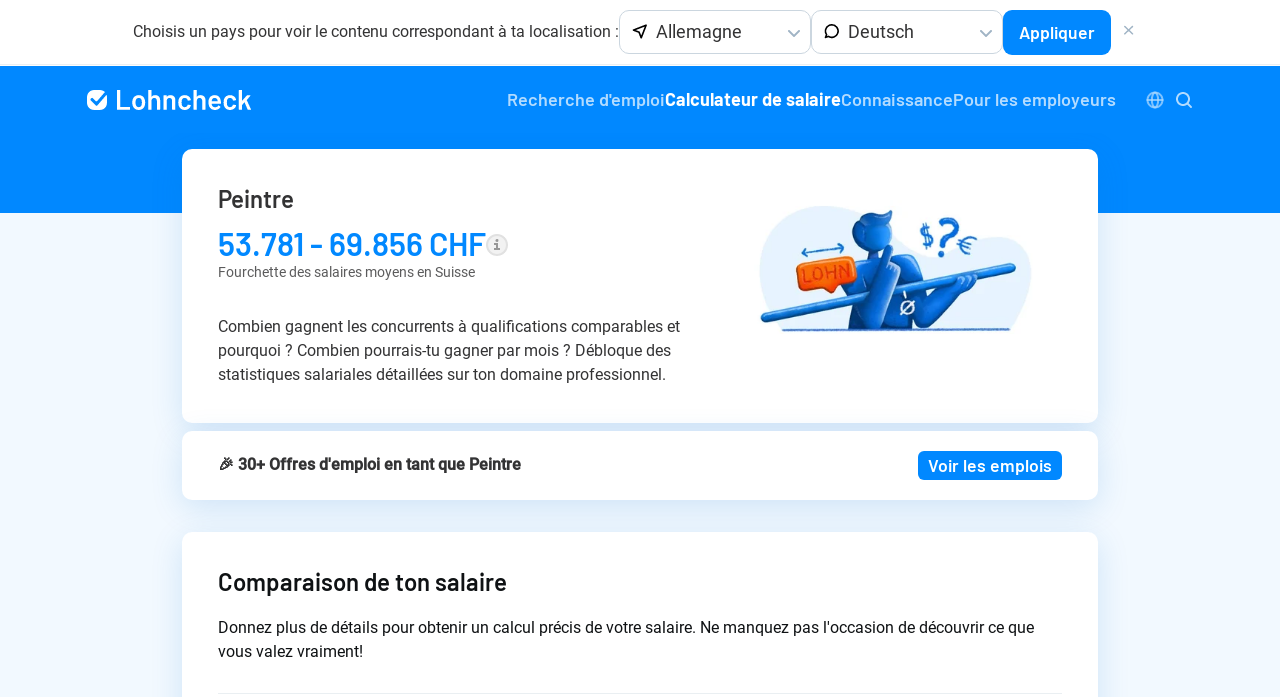

--- FILE ---
content_type: text/html; charset=UTF-8
request_url: https://lohncheck.ch/fr/lohn/bau/maler
body_size: 35351
content:
<!DOCTYPE html>
<html lang="fr-ch">

<head>
    <script type="8a877d29a41f095e2214df95-text/javascript">window.store = window.store || {};store.translations = {"article":"Article","job_title":"Titre professionnel","job_title_not_found":"L'intitul\u00e9 de poste n'a pas \u00e9t\u00e9 trouv\u00e9 \u2026","job_title_placeholder":"par ex. graphiste","lab":"Lab","load_suggestions":"D'autres propositions sont en cours de chargement \u2026"};</script><meta charset="utf-8">
<meta name="language" content="fr-ch" />
<meta name="viewport" content="width=device-width, initial-scale=1.0">
<meta name="csrf-token" content="7EtpunGdZcjZ2tHjG0aaHHD4ABjaQvVyLE3VAP3g">

    <link rel="stylesheet" type="text/css" href="/assets/css/app.355887e2ed0498550305.css">

    <link rel="alternate" hreflang="x-default" href="https://lohncheck.ch/de/lohn/bau/maler"/>

                                                                                                                                                                                                                                                
<title>Peintre comparaison de salaire 2026 année</title>
<meta name="description" content="Wo liegt die mittlere Lohnspanne für einen Maler in der Schweiz? Sieh dir gleich unsere detaillierte Statistik auf Lohncheck an und finde deinen neuen Job!" />
<meta name="keywords" content="salaire, salaires, rémunération, calculateur de salaire, gain, comparaison de salaires, métiers, formation, revenu, comparaison, finances" />

<link rel="apple-touch-icon" sizes="180x180" href="/apple-touch-icon.png">
<link rel="icon" type="image/png" sizes="32x32" href="/favicon-32x32.png">
<link rel="icon" type="image/png" sizes="16x16" href="/favicon-16x16.png">
<link rel="manifest" href="/site.webmanifest" crossorigin="use-credentials">
<link rel="mask-icon" href="/safari-pinned-tab.svg" color="#5bbad5">
<meta name="msapplication-TileColor" content="#603cba">
<meta name="theme-color" content="#ffffff">

<meta property="og:type" content="website">
<meta property="og:title" content="Peintre comparaison de salaire 2026 année">
<meta property="og:description"
      content="Wo liegt die mittlere Lohnspanne für einen Maler in der Schweiz? Sieh dir gleich unsere detaillierte Statistik auf Lohncheck an und finde deinen neuen Job!">
<meta property="og:url" content="https://lohncheck.ch/de/lohn/bau/maler">
<meta property="og:image" content="https://lohncheck.ch/assets/img/opengraph.png">
<meta property="og:site_name" content="Lohncheck.ch">

<meta name="twitter:card" content="summary_large_image">
<meta name="twitter:site" content="@JackLohn">
<meta name="twitter:url" content="https://lohncheck.ch/de/lohn/bau/maler">
<meta name="twitter:creator" content="@JackLohn">
<meta name="twitter:title" content="Peintre comparaison de salaire 2026 année">
<meta name="twitter:description"
      content="Wo liegt die mittlere Lohnspanne für einen Maler in der Schweiz? Sieh dir gleich unsere detaillierte Statistik auf Lohncheck an und finde deinen neuen Job!">
<meta name="twitter:image" content="https://lohncheck.ch/assets/img/opengraph.png">


<script type="8a877d29a41f095e2214df95-text/javascript">(function(w,d,s,l,i){w[l]=w[l]||[];w[l].push({'gtm.start':
new Date().getTime(),event:'gtm.js'});var f=d.getElementsByTagName(s)[0],
j=d.createElement(s),dl=l!='dataLayer'?'&l='+l:'';j.async=true;j.src=
'https://cc.lohncheck.ch/gtm.js?id='+i+dl;f.parentNode.insertBefore(j,f);
})(window,document,'script','dataLayer','GTM-NDG8H5M')</script>

<script type="8a877d29a41f095e2214df95-text/javascript">
    window.adHandler = window.adHandler || {};
    window.adHandler.cmd = window.adHandler.cmd || [];

    // adHandler.waitForConsentEvent = true;
    adHandler.disableConsentManagement = true;

    adHandler.cmd.push(function () {
        adHandler.service.loadMapping('ros');
        // home || ros || jobs
    });
</script>
<!-- <script async type="text/javascript" src="/ad-framework.563577994f1785db600b.js"></script> -->

    
    <script type="8a877d29a41f095e2214df95-text/javascript">
        var btnList = document.querySelectorAll('.banner-btn-close');
        if (btnList && btnList.length > 0 ) {
            btnList.forEach(btnElement => {
                if (!document.body.classList.contains('no-scroll')) {
                    document.body.classList.add('no-scroll'); // Disable background scrolling
                }
                btnElement.addEventListener('click', function(e) {
                    e.preventDefault();
                    document.querySelector('.banner-overlay').classList.add('hidden');
                    document.body.classList.remove('no-scroll'); // Re-enable background scrolling
                });
            });
        }
    </script>
</head>

<body>
    
    <noscript><iframe src="https://www.googletagmanager.com/ns.html?id=GTM-NDG8H5M" height="0" width="0"
            style="display:none;visibility:hidden"></iframe></noscript>

    
    

                    <div class="c-region-banner" x-data="{ show: true, selectedRegion: { value: 'de' }, selectedLanguage: { value: 'de' } }" x-show="show" x-init="new Choices($refs.regionSelect, {
            allowHTML: true,
            searchEnabled: false,
            silent: false,
            fuseOptions: {
                include: 'score'
            },
            classNames: {
                containerOuter: 'choices choices--custom',
            },
            
            itemSelectText: '',
            noResultsText: 'Pas de sélection',
            callbackOnCreateTemplates: function(template) {
                return {
                    item: ({ classNames }, data) => {
                        return template(`
                                                <div class=\'${classNames.item} ${
                                                    data.highlighted
                                                        ? classNames.highlightedState
                                                        : classNames.itemSelectable
                                                    } ${
                                                    data.placeholder ? classNames.placeholder : ''
                                                    }\' data-item data-id=\'${data.id}\' data-value=\'${data.value}\' ${
                                                    data.active ? 'aria-selected=\'true\'' : ''
                                                    } ${data.disabled ? 'aria-disabled=\'true\'' : ''}
                                                >
                                                    
                                                    <img src=\'/assets/svg/location-arrow.svg\' alt=\'\' />
                                                    <span>${data.label}</span>
                                                </div>
                                            `);
                    },
                    choice: ({ classNames }, data) => {
                        return template(`
                                                <div class=\'${classNames.item} ${classNames.itemChoice} ${
                                                    data.disabled ? classNames.itemDisabled : classNames.itemSelectable
                                                    }\' data-select-text=\'${this.config.itemSelectText}\' data-choice ${
                                                    data.disabled
                                                        ? 'data-choice-disabled aria-disabled=\'true\''
                                                        : 'data-choice-selectable'
                                                    } data-id=\'${data.id}\' data-value=\'${data.value}\' ${
                                                    data.groupId > 0 ? 'role=\'treeitem\'' : 'role=\'option\''
                                                }>
                                                    <span>
                                                        <img src=\'/assets/svg/flags/${data.value.toUpperCase()}.svg\' alt=\'\' />
                                                    </span>
                                                    <span>${data.label}</span>
                                                </div>
                                            `);
                    },
                };
            },

        });
        new Choices($refs.languageSelect, {
            allowHTML: true,
            searchEnabled: false,
            silent: false,
            fuseOptions: {
                include: 'score'
            },
            classNames: {
                containerOuter: 'choices choices--custom',
            },
            
            itemSelectText: '',
            noResultsText: 'Pas de sélection',
            callbackOnCreateTemplates: function(template) {
                return {
                    item: ({ classNames }, data) => {
                        return template(`
                                                <div class=\'${classNames.item} ${
                                                    data.highlighted
                                                        ? classNames.highlightedState
                                                        : classNames.itemSelectable
                                                    } ${
                                                    data.placeholder ? classNames.placeholder : ''
                                                    }\' data-item data-id=\'${data.id}\' data-value=\'${data.value}\' ${
                                                    data.active ? 'aria-selected=\'true\'' : ''
                                                    } ${data.disabled ? 'aria-disabled=\'true\'' : ''}
                                                >
                                                    
                                                    <img src=\'/assets/svg/bubble.svg\' alt=\'\' />
                                                    <span>${data.label}</span>
                                                </div>
                                            `);
                    },
                    choice: ({ classNames }, data) => {
                        return template(`
                                                <div class=\'${classNames.item} ${classNames.itemChoice} ${
                                                    data.disabled ? classNames.itemDisabled : classNames.itemSelectable
                                                    }\' data-select-text=\'${this.config.itemSelectText}\' data-choice ${
                                                    data.disabled
                                                        ? 'data-choice-disabled aria-disabled=\'true\''
                                                        : 'data-choice-selectable'
                                                    } data-id=\'${data.id}\' data-value=\'${data.value}\' ${
                                                    data.groupId > 0 ? 'role=\'treeitem\'' : 'role=\'option\''
                                                }>
                                                    <span>${data.label}</span>
                                                </div>
                                            `);
                    },
                };
            },

        });">
            <p>Choisis un pays pour voir le contenu correspondant à ta localisation :</p>
            <form>
                <div class="c-region-banner__select-group">
                    <select name="region" x-model="selectedRegion" x-ref="regionSelect">
                                                    <option value="de" >
                                Allemagne</option>
                                                    <option value="at" >
                                Autriche</option>
                                                    <option value="ch" >
                                Suisse</option>
                                            </select>
                    <select name="language" x-model="selectedLanguage" x-ref="languageSelect">
                                                    
                            <option value="de" >
                                Deutsch</option>
                                                    
                            <option value="fr" >
                                Français</option>
                                                    
                            <option value="en" >
                                English</option>
                                            </select>
                </div>
                <button type="submit" class="o-button o-button--secondary"  
                    x-on:click.prevent="window.location.href = 'https://lohncheck.' + selectedRegion.value + '/' + selectedLanguage.value">
                    Appliquer
                </button>
            </form>
            <button class="o-button o-button--text c-region-banner__close-inline" x-on:click.prevent="show = false">
                <svg class="o-icon o-icon--large" width="18" height="18" viewBox="0 0 18 18" fill="none" xmlns="http://www.w3.org/2000/svg">
<path fill-rule="evenodd" clip-rule="evenodd" d="M4.21971 4.21971C4.51266 3.92676 4.98763 3.92676 5.28058 4.21971L8.64 7.57913L11.9994 4.21971C12.2924 3.92676 12.7673 3.92676 13.0603 4.21971C13.3532 4.51266 13.3532 4.98763 13.0603 5.28058L9.70087 8.64L13.0603 11.9994C13.3532 12.2924 13.3532 12.7673 13.0603 13.0603C12.7673 13.3532 12.2924 13.3532 11.9994 13.0603L8.64 9.70087L5.28058 13.0603C4.98763 13.3532 4.51266 13.3532 4.21971 13.0603C3.92676 12.7673 3.92676 12.2924 4.21971 11.9994L7.57913 8.64L4.21971 5.28058C3.92676 4.98763 3.92676 4.51266 4.21971 4.21971Z" fill="currentColor"/>
</svg>            </button>
            <button class="o-button o-button--text c-region-banner__close-absolute" x-on:click.prevent="show = false">
                <svg class="o-icon o-icon--large" width="18" height="18" viewBox="0 0 18 18" fill="none" xmlns="http://www.w3.org/2000/svg">
<path fill-rule="evenodd" clip-rule="evenodd" d="M4.21971 4.21971C4.51266 3.92676 4.98763 3.92676 5.28058 4.21971L8.64 7.57913L11.9994 4.21971C12.2924 3.92676 12.7673 3.92676 13.0603 4.21971C13.3532 4.51266 13.3532 4.98763 13.0603 5.28058L9.70087 8.64L13.0603 11.9994C13.3532 12.2924 13.3532 12.7673 13.0603 13.0603C12.7673 13.3532 12.2924 13.3532 11.9994 13.0603L8.64 9.70087L5.28058 13.0603C4.98763 13.3532 4.51266 13.3532 4.21971 13.0603C3.92676 12.7673 3.92676 12.2924 4.21971 11.9994L7.57913 8.64L4.21971 5.28058C3.92676 4.98763 3.92676 4.51266 4.21971 4.21971Z" fill="currentColor"/>
</svg>            </button>
        </div>
    
    
    <div class="o-page has-region-banner">
        <header class="o-page__header">
	<div class="o-inner">
		<div class="c-header">
			<div class="c-header__item c-header__logo">
				<a href="/fr">
					<svg class="o-icon" xmlns="http://www.w3.org/2000/svg" width="165" height="22" viewBox="0 0 165 22">
  <path d="M30.4478797 20.7740113c-.298588 0-.4478797-.1506576-.4478797-.4519774V1.4519774C30 1.15065763 30.1492917 1 30.4478797 1h2.3513683c.2985879 0 .4478796.15065763.4478796.4519774V17.779661c0 .1129949.0559844.1694915.1679549.1694915h9.2375183c.2985879 0 .4478797.1506577.4478797.4519774v1.920904c0 .3013198-.1492918.4519774-.4478797.4519774H30.4478797zM51.7781492 21c-1.474278 0-2.7432577-.3766441-3.8069773-1.1299435-1.0637195-.7532994-1.8008474-1.7984867-2.2114059-3.1355932-.3172497-.9227918-.4758721-1.9962274-.4758721-3.220339 0-1.2052791.1492917-2.2787147.4478797-3.220339.4292201-1.318274 1.1756788-2.34462909 2.2393983-3.07909603 1.0637196-.73446695 2.34203-1.10169492 3.8349697-1.10169492 1.4182928 0 2.6452842.36722797 3.6810111 1.10169492 1.0357269.73446694 1.7681895 1.75140593 2.1974097 3.05084743.3359114.9039593.5038646 1.9773949.5038646 3.220339 0 1.1864466-.1586225 2.2598822-.4758722 3.220339-.4292201 1.3371065-1.1663481 2.3870018-2.2114059 3.1497175C54.4560911 20.6186479 53.2151036 21 51.7781492 21zm0-2.8248588c.6904846 0 1.2829861-.1977381 1.7775224-.5932203.4945363-.3954822.8444388-.9510322 1.049718-1.6666667.2052792-.6026395.3079173-1.3935921.3079173-2.3728813 0-.9227918-.0933074-1.7137444-.2799248-2.3728814-.2052792-.7156344-.5645125-1.26647639-1.0777105-1.65254235-.513198-.38606596-1.124361-.57909604-1.8335074-.57909604-.7091464 0-1.315644.19303008-1.8195112.57909604-.5038671.38606596-.858435.93690795-1.0637142 1.65254235-.1866175.659137-.2799248 1.4500896-.2799248 2.3728814 0 .9227918.0933073 1.7137443.2799248 2.3728813.2052792.7156345.5645124 1.2711845 1.0777105 1.6666667.513198.3954822 1.1336917.5932203 1.8614999.5932203zM68.1257573 6.11299435c1.5302632 0 2.7479239.45197288 3.6530186 1.3559322.9050947.90395933 1.3576352 2.13746865 1.3576352 3.70056495v9.1525424c0 .3013198-.1492917.4519774-.4478797.4519774h-2.3513682c-.298588 0-.4478797-.1506576-.4478797-.4519774v-8.4745763c0-.8662943-.2472645-1.5677939-.7418007-2.10451975-.4945363-.53672584-1.1430223-.80508474-1.9454774-.80508474s-1.450941.26365084-1.9454773.79096045c-.4945363.52730964-.7418007 1.22410114-.7418007 2.09039544v8.5028249c0 .3013198-.1492917.4519774-.4478797.4519774h-2.3513683c-.2985879 0-.4478797-.1506576-.4478797-.4519774V1.4519774c0-.30131977.1492918-.4519774.4478797-.4519774h2.3513683c.298588 0 .4478797.15065763.4478797.4519774v6.10169492c0 .07532994.0186615.12241045.0559849.14124293.0373235.01883249.0746465 2.9e-7.11197-.05649717.7837933-1.01695424 1.9314735-1.52542373 3.443075-1.52542373zm15.2279089 0c1.5302632 0 2.7479239.45197288 3.6530186 1.3559322.9050947.90395933 1.3576352 2.13746865 1.3576352 3.70056495v9.1525424c0 .3013198-.1492917.4519774-.4478796.4519774h-2.3513683c-.298588 0-.4478797-.1506576-.4478797-.4519774v-8.4745763c0-.8662943-.2472644-1.5677939-.7418007-2.10451975-.4945363-.53672584-1.1430223-.80508474-1.9454773-.80508474-.8024551 0-1.4509411.26365084-1.9454774.79096045-.4945363.52730964-.7418007 1.22410114-.7418007 2.09039544v8.5028249c0 .3013198-.1492917.4519774-.4478797.4519774h-2.3513683c-.2985879 0-.4478796-.1506576-.4478796-.4519774V6.79096045c0-.30131977.1492917-.4519774.4478796-.4519774h2.3513683c.298588 0 .4478797.15065763.4478797.4519774v.76271187c0 .07532994.0186615.12241045.055985.14124293.0373235.01883249.0746464 2.9e-7.1119699-.05649717.7837933-1.01695424 1.9314735-1.52542373 3.443075-1.52542373zM97.6858158 21c-1.4369545 0-2.677942-.371936-3.7229998-1.1158192-1.0450578-.7438832-1.772855-1.746698-2.1834135-3.0084746-.2985879-.8474618-.4478796-1.9773941-.4478796-3.3898305 0-1.355939.1492917-2.467039.4478796-3.3333333.3918967-1.24294409 1.1150285-2.22692672 2.1694172-2.95197743 1.0543887-.7250507 2.3000416-1.08757062 3.7369961-1.08757062 1.4556162 0 2.7245962.36722797 3.8069772 1.10169492 1.082381.73446694 1.800848 1.65724491 2.155421 2.76836158.055985.16949235.11197.43314325.167955.79096045v.1129943c0 .2071574-.1213.3389828-.363902.3954803l-2.323376.3672316h-.11197c-.205279 0-.33591-.1129932-.391895-.338983l-.083977-.3672317c-.130633-.5649746-.457208-1.04048769-.9797371-1.42655365-.5225289-.38606596-1.147688-.57909604-1.8754961-.57909604-.7091464 0-1.3109787.18361398-1.805515.55084745-.4945363.36723348-.8257773.87099494-.993733 1.51129944-.1866175.6026395-.2799248 1.4406726-.2799248 2.5141243 0 1.0357867.0839766 1.8738198.2519323 2.5141243.1866175.659137.5225239 1.1817306 1.0077293 1.5677966s1.091703.579096 1.8195112.579096c.7091463 0 1.3203093-.1836139 1.8335074-.5508474.5131978-.3672335.8444388-.8521627.9937328-1.4548023l.027993-.1412429c.018661-.0941624.079311-.1883235.181951-.2824859.102639-.0941624.219274-.1318268.349906-.1129943L103.396282 16c.242602.0564975.363902.1883229.363902.3954802 0 .1129949-.037323.3389814-.11197.6779661-.354573 1.2052791-1.07304 2.1610134-2.155421 2.8672317C100.410412 20.6468962 99.141432 21 97.6858158 21zM113.445582 6.11299435c1.530263 0 2.747924.45197288 3.653018 1.3559322.905095.90395933 1.357636 2.13746865 1.357636 3.70056495v9.1525424c0 .3013198-.149292.4519774-.44788.4519774h-2.351368c-.298588 0-.44788-.1506576-.44788-.4519774v-8.4745763c0-.8662943-.247264-1.5677939-.741801-2.10451975-.494536-.53672584-1.143022-.80508474-1.945477-.80508474-.802455 0-1.450941.26365084-1.945477.79096045-.494537.52730964-.741801 1.22410114-.741801 2.09039544v8.5028249c0 .3013198-.149292.4519774-.44788.4519774h-2.351368c-.298588 0-.44788-.1506576-.44788-.4519774V1.4519774c0-.30131977.149292-.4519774.44788-.4519774h2.351368c.298588 0 .44788.15065763.44788.4519774v6.10169492c0 .07532994.018661.12241045.055985.14124293.037323.01883249.074646 2.9e-7.11197-.05649717.783793-1.01695424 1.931473-1.52542373 3.443075-1.52542373zm14.780029 12.11864405c.690485-.0188325 1.292317-.164782 1.805515-.4378531.513198-.273071.928416-.6450071 1.245665-1.1158192.093309-.1506599.214609-.2259887.363903-.2259887.093308 0 .177285.0282483.251932.0847458l1.343639 1.0734463c.130632.1318274.195947.2542367.195947.3672316 0 .07533-.027992.1600749-.083977.2542373-.541191.8662944-1.278319 1.5442537-2.211406 2.0338983-.933087.4896447-2.006122.7344633-3.219135.7344633-1.474278 0-2.7106-.3531038-3.709004-1.059322-.998403-.7062183-1.721535-1.6902009-2.169417-2.9519774-.373235-1.0357868-.55985-2.2033834-.55985-3.5028249s.102639-2.2975483.307918-2.9943503c.354573-1.33710647 1.054378-2.40112596 2.099436-3.19209037 1.045057-.79096441 2.314037-1.18644068 3.806977-1.18644068 3.489746 0 5.533177 1.93030085 6.130353 5.79096045.093309.621472.158624 1.3935924.195947 2.3163842 0 .3013198-.149291.4519774-.447879.4519774h-8.677669c-.111971 0-.167955.0564966-.167955.1694915 0 .5084771.055984.9227856.167955 1.2429379.205279.6779695.59717 1.2052711 1.175684 1.5819209.578514.3766497 1.296981.5649717 2.155421.5649717zm-.55985-9.29378529c-.709146 0-1.292317.17419788-1.74953.52259887-.457212.34840099-.769792.83333022-.937748 1.45480222-.130632.3766498-.205278.772126-.223939 1.1864407-.018662.1129949.027991.1694915.139962.1694915h5.626488c.111971 0 .167955-.0564966.167955-.1694915-.074647-.5649746-.130631-.9039542-.167955-1.0169491-.167955-.659137-.499196-1.18173069-.993733-1.56779665-.494536-.38606596-1.11503-.57909604-1.8615-.57909604zM142.949655 21c-1.436954 0-2.677942-.371936-3.722999-1.1158192-1.045058-.7438832-1.772855-1.746698-2.183414-3.0084746-.298588-.8474618-.44788-1.9773941-.44788-3.3898305 0-1.355939.149292-2.467039.44788-3.3333333.391897-1.24294409 1.115029-2.22692672 2.169417-2.95197743 1.054389-.7250507 2.300042-1.08757062 3.736996-1.08757062 1.455617 0 2.724596.36722797 3.806978 1.10169492 1.082381.73446694 1.800847 1.65724491 2.15542 2.76836158.055986.16949235.11197.43314325.167955.79096045v.1129943c0 .2071574-.121299.3389828-.363902.3954803l-2.323376.3672316h-.11197c-.205279 0-.335909-.1129932-.391894-.338983l-.083978-.3672317c-.130632-.5649746-.457208-1.04048769-.979737-1.42655365-.522528-.38606596-1.147688-.57909604-1.875496-.57909604-.709146 0-1.310978.18361398-1.805515.55084745-.494536.36723348-.825777.87099494-.993733 1.51129944-.186617.6026395-.279924 1.4406726-.279924 2.5141243 0 1.0357867.083976 1.8738198.251932 2.5141243.186617.659137.522524 1.1817306 1.007729 1.5677966.485206.386066 1.091703.579096 1.819511.579096.709147 0 1.32031-.1836139 1.833508-.5508474.513198-.3672335.844439-.8521627.993733-1.4548023l.027992-.1412429c.018662-.0941624.079312-.1883235.181951-.2824859.10264-.0941624.219274-.1318268.349906-.1129943L148.660121 16c.242603.0564975.363902.1883229.363902.3954802 0 .1129949-.037323.3389814-.11197.6779661-.354573 1.2052791-1.073039 2.1610134-2.15542 2.8672317C145.674251 20.6468962 144.405272 21 142.949655 21zm9.349489-.2259887c-.298588 0-.44788-.1506576-.44788-.4519774V1.4519774c0-.30131977.149292-.4519774.44788-.4519774h2.351368c.298588 0 .447879.15065763.447879.4519774V11.480226c0 .0753299.023327.1224104.069982.1412429.046654.0188325.088642 3e-7.125966-.0564971l4.450804-4.97175146c.149294-.16949237.335909-.25423729.55985-.25423729h2.687278c.11197 0 .205278.02824831.279925.08474576.074647.05649746.111969.12241017.111969.19774012 0 .11299491-.037322.20715593-.111969.28248587l-3.443075 4.1242938c-.055986.0564974-.065316.1318263-.027993.2259887l4.142887 8.9830508.055985.2259887c0 .2071574-.13063.3107345-.391895.3107345h-2.49133c-.242603 0-.410556-.1129932-.503865-.3389831l-3.023188-7.0621468c-.055985-.112995-.130631-.1224111-.22394-.0282486l-2.183413 2.5706214c-.055985.07533-.083978.1412427-.083978.1977402v4.2090395c0 .3013198-.149291.4519774-.447879.4519774h-2.351368zM17.9226005 3.04068163l-7.7522058 8.98991397c-.36066941.4182536-.99211122.4649347-1.41036473.1042652a.99997252.99997252 0 0 1-.05405699-.0502082L5.76776695 9.14644661c-.39052429-.39052429-1.02368927-.39052429-1.41421356 0l-.70710678.70710678c-.39052429.39052431-.39052429 1.02368931 0 1.41421361l5.22213989 5.2221398c.39052429.3905243 1.02368927.3905243 1.4142136 0a.99999424.99999424 0 0 0 .0502081-.0540569l9.2267707-10.69990631C19.849069 6.63838344 20 7.77679088 20 9.58896101V12.411039c0 2.658751-.3248896 3.8671802-.9349645 5.007921-.6100748 1.1407407-1.5053348 2.0360007-2.6460755 2.6460755C15.2782192 20.6751104 14.06979 21 11.411039 21H8.58896101c-2.65875096 0-3.86718023-.3248896-5.00792097-.9349645C2.4402993 19.4549607 1.54503929 18.5597007.93496446 17.41896.32488964 16.2782192 0 15.06979 0 12.411039V9.58896101c0-2.65875096.32488964-3.86718023.93496446-5.00792097C1.5450393 3.4402993 2.4402993 2.54503929 3.58104004 1.93496446 4.72178078 1.32488964 5.93021005 1 8.58896101 1H11.411039c2.658751 0 3.8671802.32488964 5.007921.93496446.5624852.30082043 1.0652854.6709795 1.5036405 1.10571717z"/>
</svg>				</a>
				
			</div>
			<div class="c-header__item">
				<nav class="c-navigation is-visible">
	<ul class="c-navigation__list" itemscope itemtype="https://schema.org/SiteNavigationElement" role="menu">
				<li class="c-navigation__list-item hide-on-small-mobile" itemprop="name" role="menuitem">
			<a href="https://lohncheck.ch/fr/jobs" class="c-navigation__link" itemprop="url" title="Recherche d&#039;emploi">Recherche d&#039;emploi</a>
		</li>
		<li class="c-navigation__list-item hide-on-mobile c-navigation__list-item--active " itemprop="name" role="menuitem">
			<a class="c-navigation__link" itemprop="url" title="Calculateur de salaire" href="https://lohncheck.ch/fr/rechner">Calculateur de salaire</a>
		</li>
		<li class="c-navigation__list-item hide-on-mobile" itemprop="name" role="menuitem">
			<span
                class="c-navigation__link"
                data-navigation-dropdown
                data-tippy-content="
                    <ul class='c-navigation-dropdown'>
                        <li class='c-navigation__list-item'>
                            <a href='https://lohncheck.ch/fr/articles' class='c-navigation__link' itemprop='url' title='Blog'>Blog</a>
                        </li>
                        <li class='c-navigation__list-item'>
                            <a href='https://lohncheck.ch/fr/glossary' class='c-navigation__link' itemprop='url' title='Glossaire'>Glossaire</a>
                        </li>
                    </ul>
                "
            >
                Connaissance
            </span>
		</li>
		<li class="c-navigation__list-item hide-on-mobile" itemprop="name" role="menuitem">
			<a class="c-navigation__link" itemprop="url" title="Pour les employeurs" href="https://pro.lohncheck.ch" rel="noindex nofollow" target="_blank">Pour les employeurs</a>
		</li>
		
	</ul>
    <div class="c-navigation__slot">
        <div class="c-locationlangmenu">
    <input class="c-locationlangmenu__toggle c-locationlangmenu__toggle--desktop" id="c-locationlangmenu__toggle--desktop" type="checkbox" />
    <label class="c-locationlangmenu__btn" for="c-locationlangmenu__toggle--desktop">
        <svg class="o-icon c-locationlangmenu__icon--open" xmlns="http://www.w3.org/2000/svg" width="18" height="18" viewBox="0 0 18 18" fill="none">
    <path fill-rule="evenodd" clip-rule="evenodd" d="M9 2.5C5.41015 2.5 2.5 5.41015 2.5 9C2.5 12.5899 5.41015 15.5 9 15.5C12.5899 15.5 15.5 12.5899 15.5 9C15.5 5.41015 12.5899 2.5 9 2.5ZM0.5 9C0.5 4.30558 4.30558 0.5 9 0.5C13.6944 0.5 17.5 4.30558 17.5 9C17.5 13.6944 13.6944 17.5 9 17.5C4.30558 17.5 0.5 13.6944 0.5 9Z" fill="currentColor"/>
    <path fill-rule="evenodd" clip-rule="evenodd" d="M0.5 9C0.5 8.44772 0.947715 8 1.5 8H16.5C17.0523 8 17.5 8.44772 17.5 9C17.5 9.55228 17.0523 10 16.5 10H1.5C0.947715 10 0.5 9.55228 0.5 9Z" fill="currentColor"/>
    <path fill-rule="evenodd" clip-rule="evenodd" d="M7.70954 4.23401C7.20899 5.40278 6.875 7.08713 6.875 9C6.875 10.9129 7.20899 12.5972 7.70954 13.766C7.96058 14.3522 8.23382 14.7626 8.4863 15.012C8.73449 15.2571 8.90695 15.2969 9 15.2969C9.09305 15.2969 9.2655 15.2571 9.5137 15.012C9.76618 14.7626 10.0394 14.3522 10.2905 13.766C10.791 12.5972 11.125 10.9129 11.125 9C11.125 7.08713 10.791 5.40278 10.2905 4.23401C10.0394 3.64784 9.76618 3.2374 9.5137 2.98805C9.2655 2.74292 9.09305 2.70312 9 2.70312C8.90695 2.70312 8.73449 2.74292 8.4863 2.98805C8.23382 3.2374 7.96058 3.64784 7.70954 4.23401ZM7.08092 1.56505C7.58046 1.07169 8.23011 0.703125 9 0.703125C9.76989 0.703125 10.4195 1.07169 10.9191 1.56505C11.4143 2.05419 11.8145 2.71235 12.129 3.44665C12.7594 4.91883 13.125 6.88292 13.125 9C13.125 11.1171 12.7594 13.0812 12.129 14.5534C11.8145 15.2877 11.4143 15.9458 10.9191 16.4349C10.4195 16.9283 9.76989 17.2969 9 17.2969C8.23011 17.2969 7.58046 16.9283 7.08092 16.4349C6.58566 15.9458 6.18552 15.2877 5.87104 14.5534C5.24056 13.0812 4.875 11.1171 4.875 9C4.875 6.88292 5.24056 4.91883 5.87104 3.44665C6.18552 2.71235 6.58566 2.05419 7.08092 1.56505Z" fill="currentColor"/>
</svg>        <svg class="o-icon c-locationlangmenu__icon--close" width="18" height="18" viewBox="0 0 18 18" fill="none" xmlns="http://www.w3.org/2000/svg">
<path fill-rule="evenodd" clip-rule="evenodd" d="M4.21971 4.21971C4.51266 3.92676 4.98763 3.92676 5.28058 4.21971L8.64 7.57913L11.9994 4.21971C12.2924 3.92676 12.7673 3.92676 13.0603 4.21971C13.3532 4.51266 13.3532 4.98763 13.0603 5.28058L9.70087 8.64L13.0603 11.9994C13.3532 12.2924 13.3532 12.7673 13.0603 13.0603C12.7673 13.3532 12.2924 13.3532 11.9994 13.0603L8.64 9.70087L5.28058 13.0603C4.98763 13.3532 4.51266 13.3532 4.21971 13.0603C3.92676 12.7673 3.92676 12.2924 4.21971 11.9994L7.57913 8.64L4.21971 5.28058C3.92676 4.98763 3.92676 4.51266 4.21971 4.21971Z" fill="currentColor"/>
</svg>    </label>
    
    <div class="c-locationlangmenu__content">
        <span class="c-locationlangmenu__content__section-label">Sélectionnez le pays et la langue</span>
        <div class="c-locationlangmenu__content__section">
            <ul class="c-locationlangmenu__nav">
                <li class="c-locationlangmenu__list-item">
                    <div
        class="c-langregion-switcher c-langregion-switcher--btn"
        data-langregion-switcher
        data-tippy-placement="bottom-start"
        data-tippy-content="
                            
                <a href='https://lohncheck.de/fr' class='c-langregion-switcher__link'>
                                            <span>
                            <img src='/assets/svg/flags/DE.svg' alt=Allemagne />
                        </span>
                                        Allemagne
                </a>
                            
                <a href='https://lohncheck.at/fr' class='c-langregion-switcher__link'>
                                            <span>
                            <img src='/assets/svg/flags/AT.svg' alt=Autriche />
                        </span>
                                        Autriche
                </a>
                            
                <a href='https://lohncheck.ch/fr' class='c-langregion-switcher__link'>
                                            <span>
                            <img src='/assets/svg/flags/CH.svg' alt=Suisse />
                        </span>
                                        Suisse
                </a>
                    "
    >
        <span class="c-langregion-switcher__label-wrapper">
            <svg class="o-icon mr-2" width="17" height="17" viewBox="0 0 17 17" fill="none" xmlns="http://www.w3.org/2000/svg">
<path id="Union" fill-rule="evenodd" clip-rule="evenodd" d="M15.6722 1.62722C15.8993 1.85434 15.9708 2.1942 15.8544 2.49356L10.9544 15.0935C10.8326 15.4066 10.5304 15.612 10.1945 15.61C9.8587 15.6079 9.55894 15.3988 9.44102 15.0844L7.4703 9.82912L2.21504 7.8584C1.90058 7.74047 1.6915 7.44072 1.68947 7.10488C1.68743 6.76904 1.89286 6.46678 2.20587 6.34505L14.8059 1.44505C15.1052 1.32864 15.4451 1.4001 15.6722 1.62722ZM4.76965 7.08621L8.38386 8.44154C8.6029 8.52368 8.77573 8.69652 8.85787 8.91556L10.2132 12.5298L13.6773 3.62213L4.76965 7.08621Z" fill="currentColor"/>
</svg>                            <span class="o-text--overflow">Suisse</span>
                    </span>
                    <svg class="o-icon on-expand c-langregion-switcher__arrow" xmlns="http://www.w3.org/2000/svg" width="12" height="7" viewBox="0 0 12 7">
  <path d="M6 4.586 1.707.293A1 1 0 0 0 .293 1.707l5 5a1 1 0 0 0 1.414 0l5-5A1 1 0 0 0 10.293.293L6 4.586Z" fill="currentColor" />
</svg>            </div>
                </li>
                <li class="c-locationlangmenu__list-item">
                    <div
        class="c-langregion-switcher c-langregion-switcher--btn"
        data-langregion-switcher
        data-tippy-placement="bottom-start"
        data-tippy-content="
                            
                <a href='/de' class='c-langregion-switcher__link'>
                                        Deutsch
                </a>
                            
                <a href='/fr' class='c-langregion-switcher__link'>
                                        Français
                </a>
                            
                <a href='/en' class='c-langregion-switcher__link'>
                                        English
                </a>
                    "
    >
        <span class="c-langregion-switcher__label-wrapper">
            <svg class="o-icon mr-2" width="17" height="17" viewBox="0 0 17 17" fill="none" xmlns="http://www.w3.org/2000/svg">
<path id="Union" fill-rule="evenodd" clip-rule="evenodd" d="M5.13015 2.00881C6.23866 1.34204 7.50839 0.989819 8.80249 0.989929L8.8031 0.989929C9.90489 0.99086 10.9914 1.24723 11.9771 1.73885C12.9627 2.23048 13.8205 2.94398 14.4827 3.82319L14.4827 3.82319C15.1449 4.70242 15.5933 5.72327 15.7924 6.80525C15.9916 7.88723 15.936 9.00056 15.63 10.0574C15.324 11.1142 14.7761 12.0854 14.0296 12.8946C13.2831 13.7037 12.3585 14.3285 11.3288 14.7199C10.2991 15.1113 9.19243 15.2585 8.0961 15.1503L8.09599 15.1502C7.13028 15.0547 6.19564 14.7633 5.34907 14.295L2.75854 15.1676C2.45947 15.2683 2.12912 15.1862 1.91205 14.9571C1.69498 14.728 1.63071 14.3938 1.74735 14.1005L2.69328 11.7227C2.10796 10.7433 1.76654 9.63547 1.70105 8.49251C1.62713 7.20246 1.90755 5.91683 2.51193 4.77425C3.1163 3.63168 4.02165 2.67559 5.13015 2.00881L5.13015 2.00881ZM8.80202 2.60993C7.8021 2.6099 6.82124 2.88209 5.96517 3.39702C5.10903 3.912 4.41025 4.65016 3.94393 5.53172L3.22793 5.15299L3.94393 5.53172C3.47763 6.41327 3.26139 7.40492 3.3184 8.39984C3.37541 9.39473 3.70351 10.3554 4.26754 11.1783C4.42011 11.4009 4.4518 11.6849 4.35204 11.9357L3.89923 13.0739L5.18257 12.6417C5.41288 12.5641 5.66586 12.594 5.8717 12.7232C6.59207 13.1753 7.40806 13.4543 8.25534 13.5381M8.80202 2.60993C9.65331 2.61069 10.4927 2.8088 11.254 3.18852L11.59 2.5149L11.254 3.18852C12.0153 3.56827 12.6776 4.11924 13.1886 4.79781C13.6997 5.47638 14.0456 6.26399 14.1992 7.09847L14.1992 7.09848C14.3528 7.93299 14.3099 8.79167 14.0739 9.60683C13.8379 10.422 13.4151 11.1715 12.8389 11.796L12.8389 11.796C12.2627 12.4206 11.5487 12.9032 10.7532 13.2056L10.7532 13.2056C9.95779 13.508 9.10272 13.6218 8.25545 13.5381" fill="currentColor"/>
</svg>                            <span class="o-text--overflow">Français</span>
                    </span>
                    <svg class="o-icon on-expand c-langregion-switcher__arrow" xmlns="http://www.w3.org/2000/svg" width="12" height="7" viewBox="0 0 12 7">
  <path d="M6 4.586 1.707.293A1 1 0 0 0 .293 1.707l5 5a1 1 0 0 0 1.414 0l5-5A1 1 0 0 0 10.293.293L6 4.586Z" fill="currentColor" />
</svg>            </div>
                </li>
            </ul>
        </div>
    </div>
</div>

                    <a href="#" data-navigation-seach-button class="c-header__search-button"><svg class="o-icon" xmlns="http://www.w3.org/2000/svg" width="18" height="18" viewBox="0 0 18 18">
  <path d="M8,1 C11.8659932,1 15,4.13400675 15,8 C15,9.57190212 14.4818819,11.0227913 13.6071076,12.1912056 L16.7071068,15.2928932 C17.0976311,15.6834175 17.0976311,16.3165825 16.7071068,16.7071068 C16.3165825,17.0976311 15.6834175,17.0976311 15.2928932,16.7071068 L15.2928932,16.7071068 L12.1912056,13.6071076 C11.0227913,14.4818819 9.57190212,15 8,15 C4.13400675,15 1,11.8659932 1,8 C1,4.13400675 4.13400675,1 8,1 Z M8,3 C5.23857625,3 3,5.23857625 3,8 C3,10.7614237 5.23857625,13 8,13 C10.7614237,13 13,10.7614237 13,8 C13,5.23857625 10.7614237,3 8,3 Z"/>
</svg></a>

                    <script type="application/json" id="js-react-on-rails-context">{"serverSide":false,"href":"http:\/\/lohncheck.ch\/fr\/lohn\/bau\/maler","location":"\/fr\/lohn\/bau\/maler","scheme":"http","host":"lohncheck.ch","port":80,"base":"","pathname":"\/fr\/lohn\/bau\/maler","search":null}</script><script type="application/json" class="js-react-on-rails-component" data-component-name="NavigationSearch" data-dom-id="sfreact-reactRenderer696f2a43a09565.44105698">{"lang":"fr","locale":"fr_ch"}</script><div id="sfreact-reactRenderer696f2a43a09565.44105698"></div>
                    <div class="c-burgermenu">
    <input class="c-burgermenu__toggle" id="c-burgermenu__toggle" type="checkbox" />
    <label class="c-burgermenu__btn" for="c-burgermenu__toggle">
        <svg class="o-icon c-burgermenu__icon--open" width="18" height="18" viewBox="0 0 18 18" fill="none" xmlns="http://www.w3.org/2000/svg">
<path fill-rule="evenodd" clip-rule="evenodd" d="M1 4C1 3.44772 1.44772 3 2 3H16C16.5523 3 17 3.44772 17 4C17 4.55228 16.5523 5 16 5H2C1.44772 5 1 4.55228 1 4Z" fill="currentColor"/>
<path fill-rule="evenodd" clip-rule="evenodd" d="M1 9C1 8.44772 1.44772 8 2 8H16C16.5523 8 17 8.44772 17 9C17 9.55228 16.5523 10 16 10H2C1.44772 10 1 9.55228 1 9Z" fill="currentColor"/>
<path fill-rule="evenodd" clip-rule="evenodd" d="M1 14C1 13.4477 1.44772 13 2 13H16C16.5523 13 17 13.4477 17 14C17 14.5523 16.5523 15 16 15H2C1.44772 15 1 14.5523 1 14Z" fill="currentColor"/>
</svg>        <svg class="o-icon c-burgermenu__icon--close" width="18" height="18" viewBox="0 0 18 18" fill="none" xmlns="http://www.w3.org/2000/svg">
<path fill-rule="evenodd" clip-rule="evenodd" d="M4.21971 4.21971C4.51266 3.92676 4.98763 3.92676 5.28058 4.21971L8.64 7.57913L11.9994 4.21971C12.2924 3.92676 12.7673 3.92676 13.0603 4.21971C13.3532 4.51266 13.3532 4.98763 13.0603 5.28058L9.70087 8.64L13.0603 11.9994C13.3532 12.2924 13.3532 12.7673 13.0603 13.0603C12.7673 13.3532 12.2924 13.3532 11.9994 13.0603L8.64 9.70087L5.28058 13.0603C4.98763 13.3532 4.51266 13.3532 4.21971 13.0603C3.92676 12.7673 3.92676 12.2924 4.21971 11.9994L7.57913 8.64L4.21971 5.28058C3.92676 4.98763 3.92676 4.51266 4.21971 4.21971Z" fill="currentColor"/>
</svg>    </label>

    <div class="c-burgermenu__content">
        <span class="c-burgermenu__content__section-label">Menu</span>
        <div class="c-burgermenu__content__section">
            <ul class="c-burgermenu__nav">
                <li class="c-burgermenu__list-item">
                    <a href="https://lohncheck.ch/fr/jobs" class="c-burgermenu__link" title="Recherche d&#039;emploi">Recherche d&#039;emploi</a>
                </li>
                <li class="c-burgermenu__list-item c-burgermenu__list-item--active">
                    <a class="c-burgermenu__link" href="https://lohncheck.ch/fr/rechner" title="Calculateur de salaire">Calculateur de salaire</a>
                </li>
                <li class="c-burgermenu__list-item">
                    <span class="c-burgermenu__link" title="Connaissance">Connaissance</span>
                    <ul class="c-burgermenu__subnav">
                        <li class='c-burgermenu__list-item'>
                            <a href='https://lohncheck.ch/fr/articles' class='c-burgermenu__link' title='Blog'>Blog</a>
                        </li>
                        <li class='c-burgermenu__list-item'>
                            <a href='https://lohncheck.ch/fr/glossary' class='c-burgermenu__link' title='Glossaire'>Glossaire</a>
                        </li>
                    </ul>
                </li>
                <li class="c-burgermenu__list-item">
                    <a class="c-burgermenu__link" title="Pour les employeurs" href="https://pro.lohncheck.ch" rel="noindex nofollow" target="_blank">Pour les employeurs</a>
                </li>
            </ul>
        </div>
        <hr class="c-burgermenu__content__divider" />
        <div class="c-burgermenu__content__section">
            <span class="c-burgermenu__content__section-label">Land und Sprache wählen</span>
            <ul class="c-burgermenu__nav">
                <li class="c-burgermenu__list-item">
                    <div
        class="c-langregion-switcher c-langregion-switcher--btn"
        data-langregion-switcher
        data-tippy-placement="bottom-start"
        data-tippy-content="
                            
                <a href='https://lohncheck.de/fr' class='c-langregion-switcher__link'>
                                            <span>
                            <img src='/assets/svg/flags/DE.svg' alt=Allemagne />
                        </span>
                                        Allemagne
                </a>
                            
                <a href='https://lohncheck.at/fr' class='c-langregion-switcher__link'>
                                            <span>
                            <img src='/assets/svg/flags/AT.svg' alt=Autriche />
                        </span>
                                        Autriche
                </a>
                            
                <a href='https://lohncheck.ch/fr' class='c-langregion-switcher__link'>
                                            <span>
                            <img src='/assets/svg/flags/CH.svg' alt=Suisse />
                        </span>
                                        Suisse
                </a>
                    "
    >
        <span class="c-langregion-switcher__label-wrapper">
            <svg class="o-icon mr-2" width="17" height="17" viewBox="0 0 17 17" fill="none" xmlns="http://www.w3.org/2000/svg">
<path id="Union" fill-rule="evenodd" clip-rule="evenodd" d="M15.6722 1.62722C15.8993 1.85434 15.9708 2.1942 15.8544 2.49356L10.9544 15.0935C10.8326 15.4066 10.5304 15.612 10.1945 15.61C9.8587 15.6079 9.55894 15.3988 9.44102 15.0844L7.4703 9.82912L2.21504 7.8584C1.90058 7.74047 1.6915 7.44072 1.68947 7.10488C1.68743 6.76904 1.89286 6.46678 2.20587 6.34505L14.8059 1.44505C15.1052 1.32864 15.4451 1.4001 15.6722 1.62722ZM4.76965 7.08621L8.38386 8.44154C8.6029 8.52368 8.77573 8.69652 8.85787 8.91556L10.2132 12.5298L13.6773 3.62213L4.76965 7.08621Z" fill="currentColor"/>
</svg>                            <span class="o-text--overflow">Suisse</span>
                    </span>
                    <svg class="o-icon on-expand c-langregion-switcher__arrow" xmlns="http://www.w3.org/2000/svg" width="12" height="7" viewBox="0 0 12 7">
  <path d="M6 4.586 1.707.293A1 1 0 0 0 .293 1.707l5 5a1 1 0 0 0 1.414 0l5-5A1 1 0 0 0 10.293.293L6 4.586Z" fill="currentColor" />
</svg>            </div>
                </li>
                <li class="c-burgermenu__list-item">
                    <div
        class="c-langregion-switcher c-langregion-switcher--btn"
        data-langregion-switcher
        data-tippy-placement="bottom-start"
        data-tippy-content="
                            
                <a href='/de' class='c-langregion-switcher__link'>
                                        Deutsch
                </a>
                            
                <a href='/fr' class='c-langregion-switcher__link'>
                                        Français
                </a>
                            
                <a href='/en' class='c-langregion-switcher__link'>
                                        English
                </a>
                    "
    >
        <span class="c-langregion-switcher__label-wrapper">
            <svg class="o-icon mr-2" width="17" height="17" viewBox="0 0 17 17" fill="none" xmlns="http://www.w3.org/2000/svg">
<path id="Union" fill-rule="evenodd" clip-rule="evenodd" d="M5.13015 2.00881C6.23866 1.34204 7.50839 0.989819 8.80249 0.989929L8.8031 0.989929C9.90489 0.99086 10.9914 1.24723 11.9771 1.73885C12.9627 2.23048 13.8205 2.94398 14.4827 3.82319L14.4827 3.82319C15.1449 4.70242 15.5933 5.72327 15.7924 6.80525C15.9916 7.88723 15.936 9.00056 15.63 10.0574C15.324 11.1142 14.7761 12.0854 14.0296 12.8946C13.2831 13.7037 12.3585 14.3285 11.3288 14.7199C10.2991 15.1113 9.19243 15.2585 8.0961 15.1503L8.09599 15.1502C7.13028 15.0547 6.19564 14.7633 5.34907 14.295L2.75854 15.1676C2.45947 15.2683 2.12912 15.1862 1.91205 14.9571C1.69498 14.728 1.63071 14.3938 1.74735 14.1005L2.69328 11.7227C2.10796 10.7433 1.76654 9.63547 1.70105 8.49251C1.62713 7.20246 1.90755 5.91683 2.51193 4.77425C3.1163 3.63168 4.02165 2.67559 5.13015 2.00881L5.13015 2.00881ZM8.80202 2.60993C7.8021 2.6099 6.82124 2.88209 5.96517 3.39702C5.10903 3.912 4.41025 4.65016 3.94393 5.53172L3.22793 5.15299L3.94393 5.53172C3.47763 6.41327 3.26139 7.40492 3.3184 8.39984C3.37541 9.39473 3.70351 10.3554 4.26754 11.1783C4.42011 11.4009 4.4518 11.6849 4.35204 11.9357L3.89923 13.0739L5.18257 12.6417C5.41288 12.5641 5.66586 12.594 5.8717 12.7232C6.59207 13.1753 7.40806 13.4543 8.25534 13.5381M8.80202 2.60993C9.65331 2.61069 10.4927 2.8088 11.254 3.18852L11.59 2.5149L11.254 3.18852C12.0153 3.56827 12.6776 4.11924 13.1886 4.79781C13.6997 5.47638 14.0456 6.26399 14.1992 7.09847L14.1992 7.09848C14.3528 7.93299 14.3099 8.79167 14.0739 9.60683C13.8379 10.422 13.4151 11.1715 12.8389 11.796L12.8389 11.796C12.2627 12.4206 11.5487 12.9032 10.7532 13.2056L10.7532 13.2056C9.95779 13.508 9.10272 13.6218 8.25545 13.5381" fill="currentColor"/>
</svg>                            <span class="o-text--overflow">Français</span>
                    </span>
                    <svg class="o-icon on-expand c-langregion-switcher__arrow" xmlns="http://www.w3.org/2000/svg" width="12" height="7" viewBox="0 0 12 7">
  <path d="M6 4.586 1.707.293A1 1 0 0 0 .293 1.707l5 5a1 1 0 0 0 1.414 0l5-5A1 1 0 0 0 10.293.293L6 4.586Z" fill="currentColor" />
</svg>            </div>
                </li>
            </ul>
        </div>
    </div>
</div>
    </div>
</nav>
			</div>
		</div>
	</div>
</header>
        <main class="o-page__content">
            	<script type="application/ld+json">
		{
			"@context":"http://schema.googleapis.com/",
			"@type": "OccupationAggregation",
			"name": "Peintre",
			"experienceRequirements":"",
			"alternateName": "Peintre en bâtiment, Peintre en bâtiments",
			"estimatedSalary":[{
				"@type": "MonetaryAmountDistribution",
				"name": "base",
				"currency": "CHF",
				"percentile10": "3479.05664",
				"percentile25": "4137.01318",
				"median": "4696.81",
				"percentile75": "5373.50195",
				"percentile90": "5860.53027",
				"unitText": "MONTH"
				
			}]
		}
	</script>
	<section  class="o-page__module o-page__module--light o-page__module--overlapping-dark" >
	<div class="o-inner">
		<div class="grid">

                            <div class="grid__item" data-grid--large="10/12 push--1/12">
                    <div class="o-card o-card--overflow-visible c-salary-card c-salary-card--full">
                        <div class="grid" data-grid="middle">
                            <div class="grid__item" data-grid--large="7/12">
                                <h1 class="c-salary-card__headline is-h2">Peintre</h1>

                                <p class="c-salary-card__salary">
                                    <span>
                                        53.781 - 69.856 CHF
                                    </span>
                                    <span
                                        data-tippy
                                        data-tippy-content="Tous les salaires affichés sont basés sur un emploi à plein temps et sur le paiement de 13 mois de salaire. Les salaires affichés sont des salaires bruts (avant les prélèvements sociaux)."
                                        data-tippy-arrow="true"
                                        >
                                        <svg class="o-icon" width="22px" height="22px" viewBox="0 0 22 22" xmlns="http://www.w3.org/2000/svg">
  <g transform="translate(1 1)" fill="none" fill-rule="evenodd">
    <circle stroke="#E1E1E1" stroke-width="2" fill="#F2F2F2" cx="10" cy="10" r="10"/>
    <path d="M8 14h4" stroke="#979797" stroke-width="2" stroke-linecap="square"/>
    <path d="M10 14V9" stroke="#979797" stroke-width="2" stroke-linecap="square"/>
    <path d="M8 9h2" stroke="#979797" stroke-width="2" stroke-linecap="square"/>
    <circle fill="#979797" cx="10" cy="5.5" r="1.5"/>
  </g>
</svg>                                    </span>
                                </p>

                                <div style="display: none">Tous les salaires affichés sont basés sur un emploi à plein temps et sur le paiement de 13 mois de salaire. Les salaires affichés sont des salaires bruts (avant les prélèvements sociaux).</div>

                                <p class="c-salary-card__subline">Fourchette des salaires moyens en Suisse</p>

                                <p class="c-salary-card__description" style="margin-bottom: 0;">
                                    Combien gagnent les concurrents à qualifications comparables et pourquoi ? Combien pourrais-tu gagner par mois ? Débloque des statistiques salariales détaillées sur ton domaine professionnel.
                                </p>

                            </div>
                            <div class="grid__item" data-grid--large="5/12">
                                <img
                                    class="c-salary-card__image lazyload"
                                    data-sizes="auto"
                                    data-srcset="/cdn-cgi/image/format=auto,fit=contain,width=400/https://lohncheck.ch/assets/img/illu-comparison.jpg 400w,/cdn-cgi/image/format=auto,fit=contain,width=600/https://lohncheck.ch/assets/img/illu-comparison.jpg 600w,/cdn-cgi/image/format=auto,fit=contain,width=800/https://lohncheck.ch/assets/img/illu-comparison.jpg 800w,/cdn-cgi/image/format=auto,fit=contain,width=1000/https://lohncheck.ch/assets/img/illu-comparison.jpg 1000w,/cdn-cgi/image/format=auto,fit=contain,width=1500/https://lohncheck.ch/assets/img/illu-comparison.jpg 1500w"
                                    src="/cdn-cgi/image/format=auto,width=600/https://lohncheck.ch/assets/img/illu-comparison.jpg"
                                    alt="" 
                                />
                            </div>
                        </div>
                    </div>
                </div>

                <div class="grid__item jobs-disruptor" data-grid--large="10/12 push--1/12">
        <div class="o-card o-card--small c-salary-card c-salary-card--small c-salary-card--few-spacing-top">
            <div class="jobs-disruptor__content" smoothScroll>
                <div>
                    <span>
                        🎉 30+ Offres d&#039;emploi en tant que Peintre
                    </span>
                </div>
                <div>
                    <a href="#jobs" class="o-button o-button--text o-button--full">
                        <span class="o-badge">Voir les emplois</span>
                    </a>
                </div>
            </div>
        </div>
    </div>

                <div class="grid__item" data-grid--large="10/12 push--1/12" id="calculator">
                    <div class="o-card c-calculator-card">
                        <h2>Comparaison de ton salaire</h2>
                        <p>Donnez plus de détails pour obtenir un calcul précis de votre salaire. Ne manquez pas l&#039;occasion de découvrir ce que vous valez vraiment!</p>
                        <script type="application/json" id="js-react-on-rails-context">{"serverSide":false,"href":"http:\/\/lohncheck.ch\/fr\/lohn\/bau\/maler","location":"\/fr\/lohn\/bau\/maler","scheme":"http","host":"lohncheck.ch","port":80,"base":"","pathname":"\/fr\/lohn\/bau\/maler","search":null}</script><script type="application/json" class="js-react-on-rails-component" data-component-name="CalculatorForm" data-dom-id="sfreact-reactRenderer696f2a43947074.79836867">{"data":{"jobFunction":{"label":"Peintre","value":88,"translations":[{"id":6807,"job_function_id":88,"locale":"de_at","title":"Maler","meta_description":"Wo liegt die mittlere Lohnspanne f\u00fcr einen Maler in \u00d6sterreich? Sieh dir gleich unsere detaillierte Statistik auf Lohncheck an und finde deinen neuen Job!","text":"<h2>Maler: Lohn, Jobinserate und Karriere<\/h2>\r\n\r\nMaler sind Fachkr\u00e4fte, die sich mit der Beschichtung und Gestaltung von Oberfl\u00e4chen befassen. Sie arbeiten sowohl im Innen- als auch im Au\u00dfenbereich und sind f\u00fcr die Anbringung von Farben, Lacken und anderen Beschichtungen verantwortlich. Maler tragen ma\u00dfgeblich zur \u00c4sthetik und zum Schutz von Geb\u00e4uden und anderen Strukturen bei.\r\n\r\n<h3>Aufgaben und T\u00e4tigkeiten von Malern<\/h3>\r\n\r\nDie Aufgaben und T\u00e4tigkeiten von Malern umfassen unter anderem:\r\n\r\n<ul>\r\n<li>Vorbereitung der Oberfl\u00e4chen durch Reinigen, Schleifen und Grundieren<\/li>\r\n<li>Mischen und Auftragen von Farben, Lacken und anderen Beschichtungen<\/li>\r\n<li>Anbringen von Tapeten und anderen Wandbel\u00e4gen<\/li>\r\n<li>Gestaltung von dekorativen Elementen wie Bord\u00fcren und Schablonen<\/li>\r\n<li>Instandhaltung und Reparatur von besch\u00e4digten Oberfl\u00e4chen<\/li>\r\n<\/ul>\r\n\r\n<h3>Ausbildung und Weiterbildungsm\u00f6glichkeiten f\u00fcr Maler<\/h3>\r\n\r\nUm Maler zu werden, ist in \u00d6sterreich eine abgeschlossene Berufsausbildung erforderlich. Die Ausbildung dauert in der Regel drei Jahre und umfasst sowohl theoretische als auch praktische Inhalte. Nach der Ausbildung k\u00f6nnen sich Maler durch Weiterbildungen spezialisieren, beispielsweise in den Bereichen Fassadenbeschichtung, Innenraumgestaltung oder Denkmalpflege.\r\n\r\n<h3>L\u00f6hne f\u00fcr Maler in \u00d6sterreich<\/h3>\r\n\r\nDer Lohn f\u00fcr Maler in \u00d6sterreich h\u00e4ngt von verschiedenen Faktoren ab, wie z. B. der Berufserfahrung, der Qualifikation und dem Arbeitsort. \r\n\r\n<h3>Jobinserate f\u00fcr Maler<\/h3>\r\n\r\nAuf Lohncheck.at finden Sie zahlreiche Jobinserate f\u00fcr Maler in \u00d6sterreich. Die Jobb\u00f6rse bietet eine einfache und schnelle M\u00f6glichkeit, nach passenden Stellenangeboten zu suchen und sich direkt bei den Arbeitgebern zu bewerben.\r\n\r\n<h3>Karrieretipps f\u00fcr Maler<\/h3>\r\n\r\nUm als Maler erfolgreich zu sein, sollten Sie \u00fcber ein gutes Farb- und Formgef\u00fchl verf\u00fcgen und handwerklich geschickt sein. Au\u00dferdem sind Kommunikationsf\u00e4higkeit und Teamf\u00e4higkeit wichtige Voraussetzungen f\u00fcr eine erfolgreiche Karriere als Maler.\r\n\r\n<h3>Fazit<\/h3>\r\n\r\nMaler sind gefragte Fachkr\u00e4fte, die f\u00fcr die Gestaltung und den Schutz von Geb\u00e4uden und anderen Strukturen verantwortlich sind. Mit einer abgeschlossenen Berufsausbildung und Weiterbildungen k\u00f6nnen Maler sich spezialisieren und ihre Karrierechancen verbessern. Auf Lohncheck.at finden Sie zahlreiche Jobinserate f\u00fcr Maler in \u00d6sterreich.","created_at":"2023-11-16 08:16:39","updated_at":"2024-03-13 14:35:44","deleted_at":null},{"id":175,"job_function_id":88,"locale":"de_ch","title":"Maler","meta_description":"Wo liegt die mittlere Lohnspanne f\u00fcr einen Maler in der Schweiz? Sieh dir gleich unsere detaillierte Statistik auf Lohncheck an und finde deinen neuen Job!","text":"<h2>Maler - Lohn, Ausbildung und Weiterbildung<\/h2>\r\n\r\n<p>Der Malerberuf ist ein vielseitiger und abwechslungsreicher Beruf, der sowohl handwerkliches Geschick als auch Kreativit\u00e4t erfordert. Maler sind f\u00fcr die Gestaltung und Instandhaltung von Oberfl\u00e4chen aller Art verantwortlich, von W\u00e4nden und Decken bis hin zu M\u00f6beln und anderen Gegenst\u00e4nden. Sie arbeiten sowohl im Innen- als auch im Au\u00dfenbereich und m\u00fcssen daher mit verschiedenen Materialien und Techniken vertraut sein.<\/p>\r\n\r\n<h3>Aufgaben und T\u00e4tigkeiten<\/h3>\r\n\r\n<ul>\r\n<li>Vorbereitung der Oberfl\u00e4chen durch Reinigen, Schleifen und Spachteln<\/li>\r\n<li>Auftragen von Farben, Lacken und anderen Beschichtungen mit Pinsel, Rolle oder Spritzpistole<\/li>\r\n<li>Mischen und Anr\u00fchren von Farben und Lacken<\/li>\r\n<li>Ausbessern von Sch\u00e4den an Oberfl\u00e4chen<\/li>\r\n<li>Gestalten von Oberfl\u00e4chen mit dekorativen Elementen<\/li>\r\n<li>Beratung von Kunden zu Farben und Beschichtungen<\/li>\r\n<\/ul>\r\n\r\n<h3>Ausbildung und Weiterbildung<\/h3>\r\n\r\n<p>Die Ausbildung zum Maler dauert in der Schweiz drei Jahre und erfolgt in der Regel in einem Betrieb. W\u00e4hrend der Ausbildung lernen die angehenden Maler alle notwendigen Kenntnisse und F\u00e4higkeiten, um selbstst\u00e4ndig arbeiten zu k\u00f6nnen. Dazu geh\u00f6ren unter anderem:<\/p>\r\n\r\n<ul>\r\n<li>Grundlagen der Farb- und Lackkunde<\/li>\r\n<li>Techniken des Malens und Lackierens<\/li>\r\n<li>Arbeitssicherheit und Umweltschutz<\/li>\r\n<li>Kundenberatung und Verkauf<\/li>\r\n<\/ul>\r\n\r\n<p>Nach der Ausbildung k\u00f6nnen sich Maler weiterbilden, um sich auf bestimmte Bereiche zu spezialisieren oder ihre Karrierechancen zu verbessern. Es gibt verschiedene M\u00f6glichkeiten der Weiterbildung, darunter:<\/p>\r\n\r\n<ul>\r\n<li>Berufspr\u00fcfung zum eidg. dipl. Malermeister<\/li>\r\n<li>H\u00f6here Fachschule f\u00fcr Farbe und Gestaltung<\/li>\r\n<li>Online-Kurse und Seminare<\/li>\r\n<\/ul>\r\n\r\n<h3>Berufsaussichten<\/h3>\r\n\r\n<p>Die Berufsaussichten f\u00fcr Maler sind in der Schweiz gut. Die Nachfrage nach qualifizierten Malern ist hoch, da immer mehr Menschen Wert auf eine individuelle und hochwertige Gestaltung ihrer Wohn- und Arbeitsr\u00e4ume legen. Maler finden Arbeit in verschiedenen Branchen, darunter:<\/p>\r\n\r\n<ul>\r\n<li>Baugewerbe<\/li>\r\n<li>Industrie<\/li>\r\n<li>Handwerk<\/li>\r\n<li>Dienstleistungen<\/li>\r\n<\/ul>\r\n\r\n<p>Das Gehalt von Malern variiert je nach Ausbildung, Erfahrung und Branche. In der Schweiz liegt der durchschnittliche Jahreslohn f\u00fcr Maler bei etwa 60.000 Franken. Maler mit einer h\u00f6heren Qualifikation oder mit einer Spezialisierung k\u00f6nnen ein h\u00f6heres Gehalt erzielen.<\/p>\r\n\r\n<h3>Tipps f\u00fcr die Karriere als Maler<\/h3>\r\n\r\n<ul>\r\n<li>W\u00e4hlen Sie einen Ausbildungsbetrieb, der Ihnen eine gute Ausbildung bietet und in dem Sie Ihre F\u00e4higkeiten und Kenntnisse erweitern k\u00f6nnen.<\/li>\r\n<li>Bilden Sie sich nach der Ausbildung weiter, um sich auf bestimmte Bereiche zu spezialisieren oder Ihre Karrierechancen zu verbessern.<\/li>\r\n<li>Seien Sie kreativ und entwickeln Sie neue Ideen f\u00fcr die Gestaltung von Oberfl\u00e4chen.<\/li>\r\n<li>Beraten Sie Ihre Kunden kompetent und umfassend, um ihnen die bestm\u00f6gliche L\u00f6sung f\u00fcr ihre Bed\u00fcrfnisse zu bieten.<\/li>\r\n<li>Seien Sie zuverl\u00e4ssig und p\u00fcnktlich, um sich einen guten Ruf bei Ihren Kunden aufzubauen.<\/li>\r\n<\/ul>\r\n\r\n<p>Wenn Sie diese Tipps befolgen, k\u00f6nnen Sie eine erfolgreiche Karriere als Maler starten und sich zu einem gefragten Fachmann entwickeln.<\/p>\r\n\r\n<p>Mit dem <a href=\"https:\/\/lohncheck.ch\/de\/rechner\">Lohnrechner<\/a> von Lohncheck.ch k\u00f6nnen Sie ganz einfach und schnell berechnen, wie viel Sie als Maler verdienen k\u00f6nnen. Geben Sie einfach Ihre Ausbildung, Ihre Erfahrung und Ihre Branche ein und schon erhalten Sie ein individuelles Ergebnis.<\/p>","created_at":"2019-07-15 11:40:39","updated_at":"2023-12-15 18:50:45","deleted_at":null},{"id":2943,"job_function_id":88,"locale":"en_ch","title":"Painter","meta_description":null,"text":"","created_at":"2020-06-23 13:35:48","updated_at":"2022-08-04 15:01:54","deleted_at":null},{"id":2945,"job_function_id":88,"locale":"es_ch","title":"Pintor","meta_description":null,"text":"","created_at":"2020-06-23 13:35:48","updated_at":"2022-08-04 15:01:54","deleted_at":null},{"id":176,"job_function_id":88,"locale":"fr_ch","title":"Peintre","meta_description":null,"text":"Salaire minimum du peintre Le salaire d\u2019un peintre subit une forte pression provenant de la concurrence des travailleurs \u00e9trangers. C\u2019est pourquoi les peintres (comme la plupart de leurs coll\u00e8gues dans l\u2019industrie de la construction) devraient s\u2019engager pour un salaire minimum plus \u00e9lev\u00e9 et revendiquer des exigences minimales pour les travailleurs en Suisse, afin que le salaire puisse au moins \u00eatre maintenu au niveau actuel. En principe, il y a toujours une grande demande en peintres, et les mandats sont particuli\u00e8rement faciles \u00e0 trouver dans les p\u00e9riodes o\u00f9 les taux hypoth\u00e9caires sont tr\u00e8s bas et la construction se trouve dans une haute conjoncture. Cependant, \u00e0 cause de la pression sur les prix, les salaires sont actuellement si bas qu\u2019il est \u00e0 peine possible d\u2019en vivre si l\u2019on ne travaille pas pour son compte.","created_at":"2019-07-15 11:40:39","updated_at":"2019-07-15 11:40:39","deleted_at":null},{"id":2944,"job_function_id":88,"locale":"it_ch","title":"Pittore","meta_description":null,"text":"","created_at":"2020-06-23 13:35:48","updated_at":"2022-08-04 15:01:54","deleted_at":null}]},"yearlySalary":null,"yearOfBirth":null},"region":"ch","locale":"fr_ch"}</script><div id="sfreact-reactRenderer696f2a43947074.79836867"></div>                    </div>
                </div>

                <div class="grid__item" data-grid--large="10/12 push--1/12">
    <div class="o-card">
                    <h2>C&#039;est le salaire le plus élevé en tant que  Peintre</h2>
                <div class="c-tabs  c-tabs--is-locked ">
            <a href="#" data-tab="tab1" class="c-tabs__tab c-tabs__tab--active">En général</a>
            <a href="#" data-tab="tab2" class="c-tabs__tab">Secteur</a>
            <a href="#" data-tab="tab3" class="c-tabs__tab">Lieu de travail</a>
            
            <a href="#" data-tab="tab5" class="c-tabs__tab">Sexe</a>
            

                            <div data-tab-content="tab1" class="c-tabs__content c-tabs__content--active">
                    <div class="c-chart">
                        <img
                            class="lazyload"
                            data-sizes="auto"
                            data-srcset="/cdn-cgi/image/format=auto,fit=contain,width=400/https://lohncheck.ch/assets/img/placeholder/tab-1.jpg 400w,/cdn-cgi/image/format=auto,fit=contain,width=600/https://lohncheck.ch/assets/img/placeholder/tab-1.jpg 600w,/cdn-cgi/image/format=auto,fit=contain,width=800/https://lohncheck.ch/assets/img/placeholder/tab-1.jpg 800w,/cdn-cgi/image/format=auto,fit=contain,width=1000/https://lohncheck.ch/assets/img/placeholder/tab-1.jpg 1000w,/cdn-cgi/image/format=auto,fit=contain,width=1500/https://lohncheck.ch/assets/img/placeholder/tab-1.jpg 1500w"
                            src="/cdn-cgi/image/format=auto,width=600/https://lohncheck.ch/assets/img/placeholder/tab-1.jpg"
                            alt="" 
                        />
                    </div>
                </div>
                <div data-tab-content="tab2" class="c-tabs__content">
                    <div class="c-chart">
                        <img
                            class="lazyload"
                            data-sizes="auto"
                            data-srcset="/cdn-cgi/image/format=auto,fit=contain,width=400/https://lohncheck.ch/assets/img/placeholder/tab-2.jpg 400w,/cdn-cgi/image/format=auto,fit=contain,width=600/https://lohncheck.ch/assets/img/placeholder/tab-2.jpg 600w,/cdn-cgi/image/format=auto,fit=contain,width=800/https://lohncheck.ch/assets/img/placeholder/tab-2.jpg 800w,/cdn-cgi/image/format=auto,fit=contain,width=1000/https://lohncheck.ch/assets/img/placeholder/tab-2.jpg 1000w,/cdn-cgi/image/format=auto,fit=contain,width=1500/https://lohncheck.ch/assets/img/placeholder/tab-2.jpg 1500w"
                            src="/cdn-cgi/image/format=auto,width=600/https://lohncheck.ch/assets/img/placeholder/tab-2.jpg"
                            alt="" 
                        />
                    </div>
                </div>
                <div data-tab-content="tab3" class="c-tabs__content">
                    <div class="c-chart">
                        <img
                            class="lazyload"
                            data-sizes="auto"
                            data-srcset="/cdn-cgi/image/format=auto,fit=contain,width=400/https://lohncheck.ch/assets/img/placeholder/tab-3.jpg 400w,/cdn-cgi/image/format=auto,fit=contain,width=600/https://lohncheck.ch/assets/img/placeholder/tab-3.jpg 600w,/cdn-cgi/image/format=auto,fit=contain,width=800/https://lohncheck.ch/assets/img/placeholder/tab-3.jpg 800w,/cdn-cgi/image/format=auto,fit=contain,width=1000/https://lohncheck.ch/assets/img/placeholder/tab-3.jpg 1000w,/cdn-cgi/image/format=auto,fit=contain,width=1500/https://lohncheck.ch/assets/img/placeholder/tab-3.jpg 1500w"
                            src="/cdn-cgi/image/format=auto,width=600/https://lohncheck.ch/assets/img/placeholder/tab-3.jpg"
                            alt="" 
                        />
                    </div>
                </div>
                <div data-tab-content="tab5" class="c-tabs__content">
                    <div class="c-chart">
                        <img
                            class="lazyload"
                            data-sizes="auto"
                            data-srcset="/cdn-cgi/image/format=auto,fit=contain,width=400/https://lohncheck.ch/assets/img/placeholder/tab-5.jpg 400w,/cdn-cgi/image/format=auto,fit=contain,width=600/https://lohncheck.ch/assets/img/placeholder/tab-5.jpg 600w,/cdn-cgi/image/format=auto,fit=contain,width=800/https://lohncheck.ch/assets/img/placeholder/tab-5.jpg 800w,/cdn-cgi/image/format=auto,fit=contain,width=1000/https://lohncheck.ch/assets/img/placeholder/tab-5.jpg 1000w,/cdn-cgi/image/format=auto,fit=contain,width=1500/https://lohncheck.ch/assets/img/placeholder/tab-5.jpg 1500w"
                            src="/cdn-cgi/image/format=auto,width=600/https://lohncheck.ch/assets/img/placeholder/tab-5.jpg"
                            alt="" 
                        />
                    </div>
                </div>

                <div class="o-card">
                    <div class="c-tabs__notice">
                        <div class="grid" data-grid--medium="v--none middle">
                            <div class="grid__item" data-grid--medium="5/8">
                                <h3>Débloquer les statistiques de salaires détaillées</h3>
                                <p>Aidez-nous à rendre l&#039;écart de rémunération plus transparent et plus équitable sur le long terme. Pour cela, nous avons seulement besoin de chiffres clés concernant votre emploi actuel. Ne vous en faites pas : vos données seront cryptées et traitées de manière anonyme.</p>
                                <a href="#calculator" class="o-button o-button--primary">
                                    <span>Comparer avec les concurrents</span>
                                    <svg class="o-icon" xmlns="http://www.w3.org/2000/svg" width="18" height="18" viewBox="0 0 18 18">
  <path d="M14.4712192,8 L8.8493922,2.7295372 C8.44647993,2.35180695 8.42606587,1.71897114 8.80379613,1.31605887 C9.18152638,0.913146599 9.81436219,0.892732541 10.2172745,1.2704628 L17.6839411,8.2704628 C18.105353,8.66553638 18.105353,9.33446362 17.6839411,9.7295372 L10.2172745,16.7295372 C9.81436219,17.1072675 9.18152638,17.0868534 8.80379613,16.6839411 C8.42606587,16.2810289 8.44647993,15.6481931 8.8493922,15.2704628 L14.4712192,10 L1,10 C0.44771525,10 4.81392703e-13,9.55228475 4.81392703e-13,9 C4.81392703e-13,8.44771525 0.44771525,8 1,8 L14.4712192,8 Z"/>
</svg>                                </a>
                            </div>
                            <div class="grid__item u-text--right" data-grid--medium="3/8">
                                <img
                                    class="lazyload"
                                    data-sizes="auto"
                                    data-srcset="/cdn-cgi/image/format=auto,fit=contain,width=400/https://lohncheck.ch/assets/img/illu-chart.jpg 400w,/cdn-cgi/image/format=auto,fit=contain,width=600/https://lohncheck.ch/assets/img/illu-chart.jpg 600w,/cdn-cgi/image/format=auto,fit=contain,width=800/https://lohncheck.ch/assets/img/illu-chart.jpg 800w,/cdn-cgi/image/format=auto,fit=contain,width=1000/https://lohncheck.ch/assets/img/illu-chart.jpg 1000w,/cdn-cgi/image/format=auto,fit=contain,width=1500/https://lohncheck.ch/assets/img/illu-chart.jpg 1500w"
                                    src="/cdn-cgi/image/format=auto,width=600/https://lohncheck.ch/assets/img/illu-chart.jpg"
                                    alt="" 
                                />
                            </div>
                        </div>
                    </div>
                </div>
                    </div>
    </div>
</div>

            
            
        <!-- <div class="c-ads" style="">
    <div class="c-ads__container" id="LC_RoS_de_top" data-label="L&#039; annonce"></div>
</div>
 -->
	</div>
</section>

    <section  class="o-page__module o-page__module--default"  id="jobs">
	<div class="o-inner">
		<!--  -->

    <div class="grid" data-grid--medium="top">
        <div class="grid__item u-sticky"  data-grid--medium="4/12">
                            
                                <span class="o-badge">30+ nouveaux emplois</span>

                <h2 class="is-h1">Suggestions d&#039;emploi en tant que fonction Peintre</h2>
                <p></p>
            
                            
                <p>Notre Jobletter vous tiendra au courant par e-mail: Recevez les offres d&#039;emploi actuelles et obtenez l&#039;emploi de vos rêves !</p>

                <p>
                    <a href="#" class="u-text--underlined" data-subscription-form-toggle>Cliquez ici pour vous abonner à la Jobletter hebdomadaire</a>
                </p>

                <form class="c-form c-form--hidden c-form--default" data-subscription-form>
	<fieldset class="c-form__fieldset">
		<div class="c-form__field c-form__field--inline-button">
			<div class="c-form__field-header">
				<label class="c-form__label" for="email">Adresse e-mail</label>
			</div>
			<input id="language" type="hidden" value="fr" />
			<input id="job_function_title" type="hidden" value="Peintre" />
			<input id="job_function" type="hidden" value="88" />
			<input id="job_id" type="hidden" value="1828" />
			<input id="email" type="email" class="c-form__input" type="text" placeholder="constanze@example.com" name="email" value="" required />
			<button class="button" type="submit">
				<svg class="o-icon" xmlns="http://www.w3.org/2000/svg" width="18" height="18" viewBox="0 0 18 18">
  <path d="M14.4712192,8 L8.8493922,2.7295372 C8.44647993,2.35180695 8.42606587,1.71897114 8.80379613,1.31605887 C9.18152638,0.913146599 9.81436219,0.892732541 10.2172745,1.2704628 L17.6839411,8.2704628 C18.105353,8.66553638 18.105353,9.33446362 17.6839411,9.7295372 L10.2172745,16.7295372 C9.81436219,17.1072675 9.18152638,17.0868534 8.80379613,16.6839411 C8.42606587,16.2810289 8.44647993,15.6481931 8.8493922,15.2704628 L14.4712192,10 L1,10 C0.44771525,10 4.81392703e-13,9.55228475 4.81392703e-13,9 C4.81392703e-13,8.44771525 0.44771525,8 1,8 L14.4712192,8 Z"/>
</svg>			</button>
		</div>
	</fieldset>
</form>

<div data-subscription-success class="o-message o-message--success" style="display: none">
	<p>Merci pour votre inscription. Nous vous informerons par e-mail dès que de nouveaux emplois seront disponibles.</p>
</div>

<div data-subscription-error class="o-message o-message--error" style="display: none">
	<p>Malheureusement, il y a eu un problème lors de l&#039;inscription. Gardez à l&#039;esprit que chaque adresse e-mail ne peut être utilisée que pour un seul abonnement au bulletin d&#039;informations.</p>
</div>
                        
        </div>
        <div class="grid__item" data-grid--medium="7/12 push--1/12">
                        <div class="c-job-list">
			            
            
            <a href="https://tracking.jobchannel.ch/redirect/328706b0bedd971693a784818369c0db555dc7f8f49df66510f6804925a34b1355f2580d98179658520ebc3ddf5cda85bca306a0c92ef1e48cf7cfb9f2798612a8e4" target=_blank class="c-job-list__item" rel="nofollow" onClick="if (!window.__cfRLUnblockHandlers) return false; window._adexc.push(['/1594/6355/','ev','et',['click','Peintre','CTA', 0]]);" data-cf-modified-8a877d29a41f095e2214df95-="">
                <div class="c-job-list__header">
                    <div class="c-job-list__meta">
                        <h5 class="c-job-list__title">Temporär MalerIn EFZ</h5>
                        <span class="c-job-list__location">Basel</span>
                        <span class="c-job-list__company">Induserv (Nordwestschweiz) AG</span>
                    </div>
                                    </div>
                                <div class="c-job-list__footer">
                                        <div class="c-job-list__binder">
                        <div class="c-job-list__created-at">01.01.1970</div>
                        <div class="c-job-list__source-indicator">
                                                            <svg class="o-icon" width="18" height="18" viewBox="0 0 18 18" fill="none" xmlns="http://www.w3.org/2000/svg">
<path d="M10 1C10 0.447715 10.4477 0 11 0H17C17.5523 0 18 0.447715 18 1V7C18 7.55229 17.5523 8 17 8C16.4477 8 16 7.55229 16 7V3.41421L9.70711 9.70711C9.31658 10.0976 8.68342 10.0976 8.29289 9.70711C7.90237 9.31658 7.90237 8.68342 8.29289 8.29289L14.5858 2H11C10.4477 2 10 1.55228 10 1Z" fill="currentColor"/>
<path d="M3 5.5C3 5.22386 3.22386 5 3.5 5H5.23077C5.78305 5 6.23077 4.55228 6.23077 4C6.23077 3.44772 5.78305 3 5.23077 3H3.5C2.11929 3 1 4.11929 1 5.5V14.5C1 15.8807 2.11929 17 3.5 17H12.5C13.8807 17 15 15.8807 15 14.5V12.7692C15 12.2169 14.5523 11.7692 14 11.7692C13.4477 11.7692 13 12.2169 13 12.7692V14.5C13 14.7761 12.7761 15 12.5 15H3.5C3.22386 15 3 14.7761 3 14.5V5.5Z" fill="currentColor"/>
</svg>                                                    </div>
                    </div>
                </div>
			</a>

            
            		            
            
            <a href="https://tracking.jobchannel.ch/redirect/07333463f6c00c89c8bd2c304962bf9246aada11ef006c9ce4c9995382780f243ce8a8727735db62c2ac96082f753604b4b1c73816cccc805ce6330c000716ec910f" target=_blank class="c-job-list__item" rel="nofollow" onClick="if (!window.__cfRLUnblockHandlers) return false; window._adexc.push(['/1594/6355/','ev','et',['click','Peintre','CTA', 0]]);" data-cf-modified-8a877d29a41f095e2214df95-="">
                <div class="c-job-list__header">
                    <div class="c-job-list__meta">
                        <h5 class="c-job-list__title">Maler(in)</h5>
                        <span class="c-job-list__location">CH-7050 Arosa</span>
                        <span class="c-job-list__company">Maler Altmann</span>
                    </div>
                                    </div>
                                <div class="c-job-list__footer">
                                        <div class="c-job-list__binder">
                        <div class="c-job-list__created-at">01.01.1970</div>
                        <div class="c-job-list__source-indicator">
                                                            <svg class="o-icon" width="18" height="18" viewBox="0 0 18 18" fill="none" xmlns="http://www.w3.org/2000/svg">
<path d="M10 1C10 0.447715 10.4477 0 11 0H17C17.5523 0 18 0.447715 18 1V7C18 7.55229 17.5523 8 17 8C16.4477 8 16 7.55229 16 7V3.41421L9.70711 9.70711C9.31658 10.0976 8.68342 10.0976 8.29289 9.70711C7.90237 9.31658 7.90237 8.68342 8.29289 8.29289L14.5858 2H11C10.4477 2 10 1.55228 10 1Z" fill="currentColor"/>
<path d="M3 5.5C3 5.22386 3.22386 5 3.5 5H5.23077C5.78305 5 6.23077 4.55228 6.23077 4C6.23077 3.44772 5.78305 3 5.23077 3H3.5C2.11929 3 1 4.11929 1 5.5V14.5C1 15.8807 2.11929 17 3.5 17H12.5C13.8807 17 15 15.8807 15 14.5V12.7692C15 12.2169 14.5523 11.7692 14 11.7692C13.4477 11.7692 13 12.2169 13 12.7692V14.5C13 14.7761 12.7761 15 12.5 15H3.5C3.22386 15 3 14.7761 3 14.5V5.5Z" fill="currentColor"/>
</svg>                                                    </div>
                    </div>
                </div>
			</a>

            
            		            
            
            <a href="https://tracking.jobchannel.ch/redirect/fedb7a53cb9b4260da62328a9c665873d3dc0d8a74ce74be47c5d7714c68a22220844a7124699d589e4ace4d63eba5e597bc5b3c7aecff2195f9f14333abe45b1e9f" target=_blank class="c-job-list__item" rel="nofollow" onClick="if (!window.__cfRLUnblockHandlers) return false; window._adexc.push(['/1594/6355/','ev','et',['click','Peintre','CTA', 0]]);" data-cf-modified-8a877d29a41f095e2214df95-="">
                <div class="c-job-list__header">
                    <div class="c-job-list__meta">
                        <h5 class="c-job-list__title">Maler/in (m/w)</h5>
                        <span class="c-job-list__location">Luzern</span>
                        <span class="c-job-list__company">Bernasconi</span>
                    </div>
                                    </div>
                                <div class="c-job-list__footer">
                                        <div class="c-job-list__binder">
                        <div class="c-job-list__created-at">01.01.1970</div>
                        <div class="c-job-list__source-indicator">
                                                            <svg class="o-icon" width="18" height="18" viewBox="0 0 18 18" fill="none" xmlns="http://www.w3.org/2000/svg">
<path d="M10 1C10 0.447715 10.4477 0 11 0H17C17.5523 0 18 0.447715 18 1V7C18 7.55229 17.5523 8 17 8C16.4477 8 16 7.55229 16 7V3.41421L9.70711 9.70711C9.31658 10.0976 8.68342 10.0976 8.29289 9.70711C7.90237 9.31658 7.90237 8.68342 8.29289 8.29289L14.5858 2H11C10.4477 2 10 1.55228 10 1Z" fill="currentColor"/>
<path d="M3 5.5C3 5.22386 3.22386 5 3.5 5H5.23077C5.78305 5 6.23077 4.55228 6.23077 4C6.23077 3.44772 5.78305 3 5.23077 3H3.5C2.11929 3 1 4.11929 1 5.5V14.5C1 15.8807 2.11929 17 3.5 17H12.5C13.8807 17 15 15.8807 15 14.5V12.7692C15 12.2169 14.5523 11.7692 14 11.7692C13.4477 11.7692 13 12.2169 13 12.7692V14.5C13 14.7761 12.7761 15 12.5 15H3.5C3.22386 15 3 14.7761 3 14.5V5.5Z" fill="currentColor"/>
</svg>                                                    </div>
                    </div>
                </div>
			</a>

            
            		            
            
            <a href="https://tracking.jobchannel.ch/redirect/40876c1417a2094cb151dd1aa7d65e36f2e176fd944a3c941fa49b517d328fd71aa00765d33102c6b704aad4de1c2d23c85d62bd535c6f380aaa0d9783e5dbf3def9" target=_blank class="c-job-list__item" rel="nofollow" onClick="if (!window.__cfRLUnblockHandlers) return false; window._adexc.push(['/1594/6355/','ev','et',['click','Peintre','CTA', 0]]);" data-cf-modified-8a877d29a41f095e2214df95-="">
                <div class="c-job-list__header">
                    <div class="c-job-list__meta">
                        <h5 class="c-job-list__title">Maler/-in (m/w/d)</h5>
                        <span class="c-job-list__location">Zürich</span>
                        <span class="c-job-list__company">Eco Group GmbH</span>
                    </div>
                                    </div>
                                <div class="c-job-list__footer">
                                        <div class="c-job-list__binder">
                        <div class="c-job-list__created-at">01.01.1970</div>
                        <div class="c-job-list__source-indicator">
                                                            <svg class="o-icon" width="18" height="18" viewBox="0 0 18 18" fill="none" xmlns="http://www.w3.org/2000/svg">
<path d="M10 1C10 0.447715 10.4477 0 11 0H17C17.5523 0 18 0.447715 18 1V7C18 7.55229 17.5523 8 17 8C16.4477 8 16 7.55229 16 7V3.41421L9.70711 9.70711C9.31658 10.0976 8.68342 10.0976 8.29289 9.70711C7.90237 9.31658 7.90237 8.68342 8.29289 8.29289L14.5858 2H11C10.4477 2 10 1.55228 10 1Z" fill="currentColor"/>
<path d="M3 5.5C3 5.22386 3.22386 5 3.5 5H5.23077C5.78305 5 6.23077 4.55228 6.23077 4C6.23077 3.44772 5.78305 3 5.23077 3H3.5C2.11929 3 1 4.11929 1 5.5V14.5C1 15.8807 2.11929 17 3.5 17H12.5C13.8807 17 15 15.8807 15 14.5V12.7692C15 12.2169 14.5523 11.7692 14 11.7692C13.4477 11.7692 13 12.2169 13 12.7692V14.5C13 14.7761 12.7761 15 12.5 15H3.5C3.22386 15 3 14.7761 3 14.5V5.5Z" fill="currentColor"/>
</svg>                                                    </div>
                    </div>
                </div>
			</a>

            
            		            
            
            <a href="https://tracking.jobchannel.ch/redirect/254e631226fad5a10c3f5832b60561c052ccfa6ec022fa7ea8e2fac384f4634b35fa5ad3c9833bc2789cc4fe6fd204ec07f68495b493b1a6c73721a8b4f8ca94ff89" target=_blank class="c-job-list__item" rel="nofollow" onClick="if (!window.__cfRLUnblockHandlers) return false; window._adexc.push(['/1594/6355/','ev','et',['click','Peintre','CTA', 0]]);" data-cf-modified-8a877d29a41f095e2214df95-="">
                <div class="c-job-list__header">
                    <div class="c-job-list__meta">
                        <h5 class="c-job-list__title">Peintre industriel</h5>
                        <span class="c-job-list__location">1003</span>
                        <span class="c-job-list__company">Manpower</span>
                    </div>
                                    </div>
                                <div class="c-job-list__footer">
                                        <div class="c-job-list__binder">
                        <div class="c-job-list__created-at">01.01.1970</div>
                        <div class="c-job-list__source-indicator">
                                                            <svg class="o-icon" width="18" height="18" viewBox="0 0 18 18" fill="none" xmlns="http://www.w3.org/2000/svg">
<path d="M10 1C10 0.447715 10.4477 0 11 0H17C17.5523 0 18 0.447715 18 1V7C18 7.55229 17.5523 8 17 8C16.4477 8 16 7.55229 16 7V3.41421L9.70711 9.70711C9.31658 10.0976 8.68342 10.0976 8.29289 9.70711C7.90237 9.31658 7.90237 8.68342 8.29289 8.29289L14.5858 2H11C10.4477 2 10 1.55228 10 1Z" fill="currentColor"/>
<path d="M3 5.5C3 5.22386 3.22386 5 3.5 5H5.23077C5.78305 5 6.23077 4.55228 6.23077 4C6.23077 3.44772 5.78305 3 5.23077 3H3.5C2.11929 3 1 4.11929 1 5.5V14.5C1 15.8807 2.11929 17 3.5 17H12.5C13.8807 17 15 15.8807 15 14.5V12.7692C15 12.2169 14.5523 11.7692 14 11.7692C13.4477 11.7692 13 12.2169 13 12.7692V14.5C13 14.7761 12.7761 15 12.5 15H3.5C3.22386 15 3 14.7761 3 14.5V5.5Z" fill="currentColor"/>
</svg>                                                    </div>
                    </div>
                </div>
			</a>

            
            		            
            
            <a href="https://tracking.jobchannel.ch/redirect/40fadc2c4d81b040b40b4a806cd85cdecf0e2dec660d0f4fcf815d8928c031d4dd67196f6f47d6ffa5f00721c9bec0f100c07915f5fc1fced75a82b9f43beba08e0e" target=_blank class="c-job-list__item" rel="nofollow" onClick="if (!window.__cfRLUnblockHandlers) return false; window._adexc.push(['/1594/6355/','ev','et',['click','Peintre','CTA', 0]]);" data-cf-modified-8a877d29a41f095e2214df95-="">
                <div class="c-job-list__header">
                    <div class="c-job-list__meta">
                        <h5 class="c-job-list__title">Maler/-in (m/w/d)</h5>
                        <span class="c-job-list__location">Luzern</span>
                        <span class="c-job-list__company">Eco Group GmbH</span>
                    </div>
                                    </div>
                                <div class="c-job-list__footer">
                                        <div class="c-job-list__binder">
                        <div class="c-job-list__created-at">01.01.1970</div>
                        <div class="c-job-list__source-indicator">
                                                            <svg class="o-icon" width="18" height="18" viewBox="0 0 18 18" fill="none" xmlns="http://www.w3.org/2000/svg">
<path d="M10 1C10 0.447715 10.4477 0 11 0H17C17.5523 0 18 0.447715 18 1V7C18 7.55229 17.5523 8 17 8C16.4477 8 16 7.55229 16 7V3.41421L9.70711 9.70711C9.31658 10.0976 8.68342 10.0976 8.29289 9.70711C7.90237 9.31658 7.90237 8.68342 8.29289 8.29289L14.5858 2H11C10.4477 2 10 1.55228 10 1Z" fill="currentColor"/>
<path d="M3 5.5C3 5.22386 3.22386 5 3.5 5H5.23077C5.78305 5 6.23077 4.55228 6.23077 4C6.23077 3.44772 5.78305 3 5.23077 3H3.5C2.11929 3 1 4.11929 1 5.5V14.5C1 15.8807 2.11929 17 3.5 17H12.5C13.8807 17 15 15.8807 15 14.5V12.7692C15 12.2169 14.5523 11.7692 14 11.7692C13.4477 11.7692 13 12.2169 13 12.7692V14.5C13 14.7761 12.7761 15 12.5 15H3.5C3.22386 15 3 14.7761 3 14.5V5.5Z" fill="currentColor"/>
</svg>                                                    </div>
                    </div>
                </div>
			</a>

            
            		            
            									<a href="https://lohncheck.ch/fr/jobs?job-function=88" class="c-job-list__more o-button o-button--text">
					Afficher tous les emplois
				</a>
						</div>
        </div>
    </div>
    <div class="c-ads" style="">
    <div class="c-ads__container" id="LC_RoS_de_mid_1" data-label="L&#039; annonce"></div>
</div>
	</div>
</section>

    <section  class="o-page__module o-page__module--light o-page__module--overflow" >
	<div class="o-inner">
		<div class="grid" data-grid="v--narrow" data-grid--medium="none v--none">
			<div class="grid__item" data-grid--medium="9/12">
				<h2 class="is-h1">Article actuel sur le thème des salaires</h2>
			</div>
			<div class="grid__item u-text--right" data-grid--medium="3/12">
				<a href="https://lohncheck.ch/fr/articles" class="o-button o-button--text">Montrer tous les articles</a>
			</div>
		</div>
		<script type="application/json" id="js-react-on-rails-context">{"serverSide":false,"href":"http:\/\/lohncheck.ch\/fr\/lohn\/bau\/maler","location":"\/fr\/lohn\/bau\/maler","scheme":"http","host":"lohncheck.ch","port":80,"base":"","pathname":"\/fr\/lohn\/bau\/maler","search":null}</script><script type="application/json" class="js-react-on-rails-component" data-component-name="ArticleSlider" data-dom-id="sfreact-reactRenderer696f2a439cd888.70038553">{"articles":[{"id":279,"short_description":"La mani\u00e8re dont nous travaillons au bureau va radicalement changer gr\u00e2ce aux assistants IA r\u00e9volutionnaires de Microsoft Copilot et Duet AI. Ces aides offrent une toute nouvelle fa\u00e7on d'interagir avec les ordinateurs en permettant de formuler des t\u00e2ches complexes dans notre langage naturel. D\u00e9","link_text":"Le futur du travail de bureau","link":"https:\/\/lohncheck.ch\/fr\/articles\/ki-assistenten","type":"article","title":"Le futur du travail de bureau : les assistants IA changent la donne","imgSrc":"\/cdn-cgi\/image\/format=auto,width=600\/\/storage\/media\/10i6ybposm1v46cmhq5oxpcuaa5fcal5r3s6tiaj.jpg","imgSrcSet":["\/cdn-cgi\/image\/format=auto,fit=contain,width=400\/\/storage\/media\/10i6ybposm1v46cmhq5oxpcuaa5fcal5r3s6tiaj.jpg 400w","\/cdn-cgi\/image\/format=auto,fit=contain,width=600\/\/storage\/media\/10i6ybposm1v46cmhq5oxpcuaa5fcal5r3s6tiaj.jpg 600w","\/cdn-cgi\/image\/format=auto,fit=contain,width=800\/\/storage\/media\/10i6ybposm1v46cmhq5oxpcuaa5fcal5r3s6tiaj.jpg 800w","\/cdn-cgi\/image\/format=auto,fit=contain,width=1000\/\/storage\/media\/10i6ybposm1v46cmhq5oxpcuaa5fcal5r3s6tiaj.jpg 1000w","\/cdn-cgi\/image\/format=auto,fit=contain,width=1500\/\/storage\/media\/10i6ybposm1v46cmhq5oxpcuaa5fcal5r3s6tiaj.jpg 1500w"]},{"id":277,"short_description":"L'avenir du travail sera fortement influenc\u00e9 par la flexibilit\u00e9 et le t\u00e9l\u00e9travail. Ce sujet est pertinent car il r\u00e9volutionne le march\u00e9 du travail et concerne \u00e0 la fois les entreprises et les employ\u00e9s. En tant que lecteur, vous d\u00e9couvrirez comment ces tendances influencent votre quotidien p","link_text":"T\u00e9l\u00e9travail","link":"https:\/\/lohncheck.ch\/fr\/articles\/flexibilitaet-remote-arbeit-zukunft","type":"article","title":"Flexibilit\u00e9 et travail \u00e0 distance : L'avenir du travail","imgSrc":"\/cdn-cgi\/image\/format=auto,width=600\/\/storage\/media\/sm7evzekx2ruhoyalg5va5ehjfe8zzzs8v284mnb.jpg","imgSrcSet":["\/cdn-cgi\/image\/format=auto,fit=contain,width=400\/\/storage\/media\/sm7evzekx2ruhoyalg5va5ehjfe8zzzs8v284mnb.jpg 400w","\/cdn-cgi\/image\/format=auto,fit=contain,width=600\/\/storage\/media\/sm7evzekx2ruhoyalg5va5ehjfe8zzzs8v284mnb.jpg 600w","\/cdn-cgi\/image\/format=auto,fit=contain,width=800\/\/storage\/media\/sm7evzekx2ruhoyalg5va5ehjfe8zzzs8v284mnb.jpg 800w","\/cdn-cgi\/image\/format=auto,fit=contain,width=1000\/\/storage\/media\/sm7evzekx2ruhoyalg5va5ehjfe8zzzs8v284mnb.jpg 1000w","\/cdn-cgi\/image\/format=auto,fit=contain,width=1500\/\/storage\/media\/sm7evzekx2ruhoyalg5va5ehjfe8zzzs8v284mnb.jpg 1500w"]},{"id":274,"short_description":"Le changement d\u00e9mographique pose de plus en plus de d\u00e9fis en Suisse : la population vieillissante entra\u00eene une diminution du nombre de travailleurs. Pour y rem\u00e9dier, le Conseil national a d\u00e9cid\u00e9 le 31.3 d'apporter un soutien financier aux services de garde. Cette mesure vise \u00e0 permettre aux t","link_text":"Soutien pour les services de garde","link":"https:\/\/lohncheck.ch\/fr\/articles\/staatlicher-betreuungszuschuss","type":"article","title":"Soutien financier pour les services de garde en Suisse","imgSrc":"\/cdn-cgi\/image\/format=auto,width=600\/\/storage\/media\/gebw0cpmzvp3iiirr265idpdki80vskurugg1k0u.jpg","imgSrcSet":["\/cdn-cgi\/image\/format=auto,fit=contain,width=400\/\/storage\/media\/gebw0cpmzvp3iiirr265idpdki80vskurugg1k0u.jpg 400w","\/cdn-cgi\/image\/format=auto,fit=contain,width=600\/\/storage\/media\/gebw0cpmzvp3iiirr265idpdki80vskurugg1k0u.jpg 600w","\/cdn-cgi\/image\/format=auto,fit=contain,width=800\/\/storage\/media\/gebw0cpmzvp3iiirr265idpdki80vskurugg1k0u.jpg 800w","\/cdn-cgi\/image\/format=auto,fit=contain,width=1000\/\/storage\/media\/gebw0cpmzvp3iiirr265idpdki80vskurugg1k0u.jpg 1000w","\/cdn-cgi\/image\/format=auto,fit=contain,width=1500\/\/storage\/media\/gebw0cpmzvp3iiirr265idpdki80vskurugg1k0u.jpg 1500w"]},{"id":267,"short_description":"Les candidats passifs sont ceux qui ne cherchent pas activement un nouvel emploi, mais qui seraient ouverts \u00e0 une opportunit\u00e9 int\u00e9ressante si elle se pr\u00e9sente. D\u00e9couvrez comment les attirer sur votre site de recrutement et les convertir en candidats qualifi\u00e9s.","link_text":"Attirer les candidats passifs","link":"https:\/\/lohncheck.ch\/fr\/articles\/passiv-suchende","type":"article","title":"Les candidats passifs: comment les attirer sur votre site de recrutement","imgSrc":"\/cdn-cgi\/image\/format=auto,width=600\/\/storage\/media\/fbe5l84rmsdyvcvqnxd4bec07bidry5s3owjihel.jpg","imgSrcSet":["\/cdn-cgi\/image\/format=auto,fit=contain,width=400\/\/storage\/media\/fbe5l84rmsdyvcvqnxd4bec07bidry5s3owjihel.jpg 400w","\/cdn-cgi\/image\/format=auto,fit=contain,width=600\/\/storage\/media\/fbe5l84rmsdyvcvqnxd4bec07bidry5s3owjihel.jpg 600w","\/cdn-cgi\/image\/format=auto,fit=contain,width=800\/\/storage\/media\/fbe5l84rmsdyvcvqnxd4bec07bidry5s3owjihel.jpg 800w","\/cdn-cgi\/image\/format=auto,fit=contain,width=1000\/\/storage\/media\/fbe5l84rmsdyvcvqnxd4bec07bidry5s3owjihel.jpg 1000w","\/cdn-cgi\/image\/format=auto,fit=contain,width=1500\/\/storage\/media\/fbe5l84rmsdyvcvqnxd4bec07bidry5s3owjihel.jpg 1500w"]},{"id":264,"short_description":"D\u00e9couvrez comment maintenir le personnel pour un avenir prosp\u00e8re gr\u00e2ce \u00e0 des avantages sociaux, une communication honn\u00eate et une formation professionnelle. Visitez pro.lohncheck.ch pour en savoir plus.\r\n\r\nShort description: La maintenance du personnel est essentielle pour le succ\u00e8s \u00e0 long ter","link_text":"Maintenir le personnel","link":"https:\/\/lohncheck.ch\/fr\/articles\/mitarbeiterbindung","type":"article","title":"Maintenir le personnel - toujours plus rentable que de recruter","imgSrc":"\/cdn-cgi\/image\/format=auto,width=600\/\/storage\/media\/ijolg6fhwp1wg0di2h9hoddufb0nsd5pi7al8opw.jpg","imgSrcSet":["\/cdn-cgi\/image\/format=auto,fit=contain,width=400\/\/storage\/media\/ijolg6fhwp1wg0di2h9hoddufb0nsd5pi7al8opw.jpg 400w","\/cdn-cgi\/image\/format=auto,fit=contain,width=600\/\/storage\/media\/ijolg6fhwp1wg0di2h9hoddufb0nsd5pi7al8opw.jpg 600w","\/cdn-cgi\/image\/format=auto,fit=contain,width=800\/\/storage\/media\/ijolg6fhwp1wg0di2h9hoddufb0nsd5pi7al8opw.jpg 800w","\/cdn-cgi\/image\/format=auto,fit=contain,width=1000\/\/storage\/media\/ijolg6fhwp1wg0di2h9hoddufb0nsd5pi7al8opw.jpg 1000w","\/cdn-cgi\/image\/format=auto,fit=contain,width=1500\/\/storage\/media\/ijolg6fhwp1wg0di2h9hoddufb0nsd5pi7al8opw.jpg 1500w"]},{"id":259,"short_description":"Avec ChatGPT, une nouvelle technologie est disponible qui peut r\u00e9volutionner la r\u00e9daction de candidatures. En utilisant l'intelligence artificielle, il est possible de cr\u00e9er des lettres de motivation personnalis\u00e9es et de qualit\u00e9 en un temps record.","link_text":"R\u00e9diger avec ChatGPT","link":"https:\/\/lohncheck.ch\/fr\/articles\/gtp","type":"article","title":"ChatGPT: l'avenir de la r\u00e9daction de candidatures","imgSrc":"\/cdn-cgi\/image\/format=auto,width=600\/\/storage\/media\/fbm0qorn9qy6rabewrrx8h0vzgfxbyggbv5eiqkk.jpg","imgSrcSet":["\/cdn-cgi\/image\/format=auto,fit=contain,width=400\/\/storage\/media\/fbm0qorn9qy6rabewrrx8h0vzgfxbyggbv5eiqkk.jpg 400w","\/cdn-cgi\/image\/format=auto,fit=contain,width=600\/\/storage\/media\/fbm0qorn9qy6rabewrrx8h0vzgfxbyggbv5eiqkk.jpg 600w","\/cdn-cgi\/image\/format=auto,fit=contain,width=800\/\/storage\/media\/fbm0qorn9qy6rabewrrx8h0vzgfxbyggbv5eiqkk.jpg 800w","\/cdn-cgi\/image\/format=auto,fit=contain,width=1000\/\/storage\/media\/fbm0qorn9qy6rabewrrx8h0vzgfxbyggbv5eiqkk.jpg 1000w","\/cdn-cgi\/image\/format=auto,fit=contain,width=1500\/\/storage\/media\/fbm0qorn9qy6rabewrrx8h0vzgfxbyggbv5eiqkk.jpg 1500w"]},{"id":71,"short_description":"Des entreprises comme Google laissent les algorithmes d\u00e9cider du montant des salaires. Est-ce que c\u2019est juste ?","link_text":"Salaire \u00e9quitable 4.0","link":"https:\/\/lohncheck.ch\/fr\/articles\/faires-gehalt","type":"article","title":"Salaire \u00e9quitable 4.0","imgSrc":"\/cdn-cgi\/image\/format=auto,width=600\/\/storage\/articles\/fair.jpg","imgSrcSet":["\/cdn-cgi\/image\/format=auto,fit=contain,width=400\/\/storage\/articles\/fair.jpg 400w","\/cdn-cgi\/image\/format=auto,fit=contain,width=600\/\/storage\/articles\/fair.jpg 600w","\/cdn-cgi\/image\/format=auto,fit=contain,width=800\/\/storage\/articles\/fair.jpg 800w","\/cdn-cgi\/image\/format=auto,fit=contain,width=1000\/\/storage\/articles\/fair.jpg 1000w","\/cdn-cgi\/image\/format=auto,fit=contain,width=1500\/\/storage\/articles\/fair.jpg 1500w"]},{"id":43,"short_description":"Avec l'\u00e2ge, nous pouvons acqu\u00e9rir de l'exp\u00e9rience dans notre profession. Ces exp\u00e9riences nous rendent plus productifs en tant qu'employ\u00e9s : les travailleurs exp\u00e9riment\u00e9s font le m\u00eame travail en moins de temps et surtout vous faites moins d'erreurs, parce qu'ils savent par exp\u00e9rience quels r","link_text":"Est-ce que vous gagnez plus avec votre \u00e2ge ?","link":"https:\/\/lohncheck.ch\/fr\/articles\/lohn-im-alter","type":"article","title":"Est-ce que vous gagnez plus avec votre \u00e2ge ?","imgSrc":"\/cdn-cgi\/image\/format=auto,width=600\/\/storage\/articles\/lohn-im-alter.jpg","imgSrcSet":["\/cdn-cgi\/image\/format=auto,fit=contain,width=400\/\/storage\/articles\/lohn-im-alter.jpg 400w","\/cdn-cgi\/image\/format=auto,fit=contain,width=600\/\/storage\/articles\/lohn-im-alter.jpg 600w","\/cdn-cgi\/image\/format=auto,fit=contain,width=800\/\/storage\/articles\/lohn-im-alter.jpg 800w","\/cdn-cgi\/image\/format=auto,fit=contain,width=1000\/\/storage\/articles\/lohn-im-alter.jpg 1000w","\/cdn-cgi\/image\/format=auto,fit=contain,width=1500\/\/storage\/articles\/lohn-im-alter.jpg 1500w"]},{"id":1,"short_description":"\u00c0 travail \u00e9gal, les femmes gagnent moins d\u2019argent que les hommes. Mais quelle est l\u2019ampleur de l\u2019\u00e9cart de r\u00e9mun\u00e9ration r\u00e9el ? On entend parfois que les femmes gagnent plus de 20 % de moins que leurs coll\u00e8gues masculins, et on entend d\u2019autres fois qu\u2019il n\u2019y a un \u00e9cart salarial que","link_text":"De meilleurs salaires pour les femmes","link":"https:\/\/lohncheck.ch\/fr\/articles\/gender-gap","type":"article","title":"De meilleurs salaires pour les femmes","imgSrc":"\/cdn-cgi\/image\/format=auto,width=600\/\/storage\/articles\/gender.jpg","imgSrcSet":["\/cdn-cgi\/image\/format=auto,fit=contain,width=400\/\/storage\/articles\/gender.jpg 400w","\/cdn-cgi\/image\/format=auto,fit=contain,width=600\/\/storage\/articles\/gender.jpg 600w","\/cdn-cgi\/image\/format=auto,fit=contain,width=800\/\/storage\/articles\/gender.jpg 800w","\/cdn-cgi\/image\/format=auto,fit=contain,width=1000\/\/storage\/articles\/gender.jpg 1000w","\/cdn-cgi\/image\/format=auto,fit=contain,width=1500\/\/storage\/articles\/gender.jpg 1500w"]}]}</script><div id="sfreact-reactRenderer696f2a439cd888.70038553"></div>
	</div>
</section>

	<section  class="o-page__module o-page__module--default" >
	<div class="o-inner">
		<div class="c-pro-ad">
	<div class="c-pro-ad__header">
		<img
            class="lazyload"
            data-srcset="/cdn-cgi/image/format=auto,fit=contain,width=400/https://lohncheck.ch/assets/img/swiss-hr-award.jpg 400w,/cdn-cgi/image/format=auto,fit=contain,width=600/https://lohncheck.ch/assets/img/swiss-hr-award.jpg 600w,/cdn-cgi/image/format=auto,fit=contain,width=800/https://lohncheck.ch/assets/img/swiss-hr-award.jpg 800w,/cdn-cgi/image/format=auto,fit=contain,width=1000/https://lohncheck.ch/assets/img/swiss-hr-award.jpg 1000w,/cdn-cgi/image/format=auto,fit=contain,width=1500/https://lohncheck.ch/assets/img/swiss-hr-award.jpg 1500w"
            src="/cdn-cgi/image/format=auto,width=600/https://lohncheck.ch/assets/img/swiss-hr-award.jpg"
            alt="Gagnant du SWISS HR AWARD 2021"
        />
	</div>
	<h3 class="is-h1">
		<svg width="366" height="40" viewBox="0 0 366 40" fill="none" xmlns="http://www.w3.org/2000/svg">
			<path d="M230.496 22.3153C230.602 22.3153 230.688 22.358 230.752 22.4433C230.837 22.5073 230.88 22.5927 230.88 22.6993V25.2273C230.88 25.334 230.837 25.43 230.752 25.5153C230.688 25.5793 230.602 25.6113 230.496 25.6113H227.328C227.221 25.6113 227.168 25.6647 227.168 25.7713V38.3153C227.168 38.422 227.125 38.518 227.04 38.6033C226.976 38.6673 226.89 38.6993 226.784 38.6993H223.84C223.733 38.6993 223.637 38.6673 223.552 38.6033C223.488 38.518 223.456 38.422 223.456 38.3153V25.7713C223.456 25.6647 223.402 25.6113 223.296 25.6113H221.312C221.205 25.6113 221.109 25.5793 221.024 25.5153C220.96 25.43 220.928 25.334 220.928 25.2273V22.6993C220.928 22.5927 220.96 22.5073 221.024 22.4433C221.109 22.358 221.205 22.3153 221.312 22.3153H223.296C223.402 22.3153 223.456 22.262 223.456 22.1553V21.5793C223.456 20.1927 223.637 19.126 224 18.3793C224.362 17.6113 224.96 17.0673 225.792 16.7473C226.624 16.4273 227.797 16.278 229.312 16.2993H230.432C230.538 16.2993 230.624 16.342 230.688 16.4273C230.773 16.4913 230.816 16.5767 230.816 16.6833V18.9233C230.816 19.03 230.773 19.126 230.688 19.2113C230.624 19.2753 230.538 19.3073 230.432 19.3073H229.6C228.682 19.3073 228.042 19.4887 227.68 19.8513C227.338 20.214 227.168 20.8753 227.168 21.8353V22.1553C227.168 22.262 227.221 22.3153 227.328 22.3153H230.496Z" fill="white"/>
			<path d="M243.679 22.7313C243.679 22.6247 243.711 22.5393 243.775 22.4753C243.86 22.39 243.956 22.3473 244.063 22.3473H246.975C247.082 22.3473 247.167 22.39 247.231 22.4753C247.316 22.5393 247.359 22.6247 247.359 22.7313V38.3153C247.359 38.422 247.316 38.518 247.231 38.6033C247.167 38.6673 247.082 38.6993 246.975 38.6993H244.063C243.956 38.6993 243.86 38.6673 243.775 38.6033C243.711 38.518 243.679 38.422 243.679 38.3153V37.2913C243.679 37.2273 243.658 37.1847 243.615 37.1633C243.572 37.142 243.53 37.1633 243.487 37.2273C242.612 38.358 241.3 38.9233 239.551 38.9233C237.93 38.9233 236.564 38.454 235.455 37.5153C234.367 36.5767 233.823 35.2433 233.823 33.5153V22.7313C233.823 22.6247 233.855 22.5393 233.919 22.4753C234.004 22.39 234.1 22.3473 234.207 22.3473H237.151C237.258 22.3473 237.343 22.39 237.407 22.4753C237.492 22.5393 237.535 22.6247 237.535 22.7313V32.4593C237.535 33.462 237.791 34.262 238.303 34.8593C238.836 35.4567 239.572 35.7553 240.511 35.7553C241.471 35.7553 242.239 35.4567 242.815 34.8593C243.391 34.262 243.679 33.462 243.679 32.4593V22.7313ZM243.743 19.9473C243.082 19.9473 242.538 19.734 242.111 19.3073C241.684 18.8807 241.471 18.3367 241.471 17.6753C241.471 17.014 241.684 16.47 242.111 16.0433C242.538 15.6167 243.082 15.4033 243.743 15.4033C244.404 15.4033 244.938 15.6167 245.343 16.0433C245.77 16.47 245.983 17.014 245.983 17.6753C245.983 18.3367 245.77 18.8807 245.343 19.3073C244.916 19.734 244.383 19.9473 243.743 19.9473ZM237.663 19.9473C237.002 19.9473 236.458 19.734 236.031 19.3073C235.604 18.8807 235.391 18.3367 235.391 17.6753C235.391 17.014 235.604 16.47 236.031 16.0433C236.458 15.6167 237.002 15.4033 237.663 15.4033C238.324 15.4033 238.858 15.6167 239.263 16.0433C239.69 16.47 239.903 17.014 239.903 17.6753C239.903 18.3367 239.69 18.8807 239.263 19.3073C238.836 19.734 238.303 19.9473 237.663 19.9473Z" fill="white"/>
			<path d="M259.037 22.1553C259.72 22.1553 260.317 22.294 260.829 22.5713C261 22.6567 261.064 22.8167 261.021 23.0513L260.477 25.9313C260.456 26.1873 260.307 26.262 260.029 26.1553C259.709 26.0487 259.336 25.9953 258.909 25.9953C258.632 25.9953 258.419 26.006 258.269 26.0273C257.373 26.07 256.627 26.39 256.029 26.9873C255.432 27.5633 255.133 28.3207 255.133 29.2593V38.3153C255.133 38.422 255.091 38.518 255.005 38.6033C254.941 38.6673 254.856 38.6993 254.749 38.6993H251.805C251.699 38.6993 251.603 38.6673 251.517 38.6033C251.453 38.518 251.421 38.422 251.421 38.3153V22.7313C251.421 22.6247 251.453 22.5393 251.517 22.4753C251.603 22.39 251.699 22.3473 251.805 22.3473H254.749C254.856 22.3473 254.941 22.39 255.005 22.4753C255.091 22.5393 255.133 22.6247 255.133 22.7313V24.1713C255.133 24.2567 255.144 24.31 255.165 24.3313C255.208 24.3313 255.251 24.2993 255.293 24.2353C256.189 22.8487 257.437 22.1553 259.037 22.1553Z" fill="white"/>
			<path d="M285.347 19.1153C285.347 19.222 285.304 19.318 285.219 19.4033C285.155 19.4673 285.069 19.4993 284.963 19.4993H274.083C273.976 19.4993 273.923 19.5527 273.923 19.6593V25.6433C273.923 25.75 273.976 25.8033 274.083 25.8033H281.411C281.517 25.8033 281.603 25.846 281.667 25.9313C281.752 25.9953 281.795 26.0807 281.795 26.1873V28.6193C281.795 28.726 281.752 28.822 281.667 28.9073C281.603 28.9713 281.517 29.0033 281.411 29.0033H274.083C273.976 29.0033 273.923 29.0567 273.923 29.1633V38.3153C273.923 38.422 273.88 38.518 273.795 38.6033C273.731 38.6673 273.645 38.6993 273.539 38.6993H270.595C270.488 38.6993 270.392 38.6673 270.307 38.6033C270.243 38.518 270.211 38.422 270.211 38.3153V16.6833C270.211 16.5767 270.243 16.4913 270.307 16.4273C270.392 16.342 270.488 16.2993 270.595 16.2993H284.963C285.069 16.2993 285.155 16.342 285.219 16.4273C285.304 16.4913 285.347 16.5767 285.347 16.6833V19.1153Z" fill="white"/>
			<path d="M290.002 20.1073C289.341 20.1073 288.797 19.894 288.37 19.4673C287.943 19.0407 287.73 18.4967 287.73 17.8353C287.73 17.174 287.943 16.63 288.37 16.2033C288.797 15.7767 289.341 15.5633 290.002 15.5633C290.663 15.5633 291.207 15.7767 291.634 16.2033C292.061 16.63 292.274 17.174 292.274 17.8353C292.274 18.4967 292.061 19.0407 291.634 19.4673C291.207 19.894 290.663 20.1073 290.002 20.1073ZM288.466 38.6993C288.359 38.6993 288.263 38.6673 288.178 38.6033C288.114 38.518 288.082 38.422 288.082 38.3153V22.6993C288.082 22.5927 288.114 22.5073 288.178 22.4433C288.263 22.358 288.359 22.3153 288.466 22.3153H291.41C291.517 22.3153 291.602 22.358 291.666 22.4433C291.751 22.5073 291.794 22.5927 291.794 22.6993V38.3153C291.794 38.422 291.751 38.518 291.666 38.6033C291.602 38.6673 291.517 38.6993 291.41 38.6993H288.466Z" fill="white"/>
			<path d="M303.662 22.1553C304.345 22.1553 304.942 22.294 305.454 22.5713C305.625 22.6567 305.689 22.8167 305.646 23.0513L305.102 25.9313C305.081 26.1873 304.932 26.262 304.654 26.1553C304.334 26.0487 303.961 25.9953 303.534 25.9953C303.257 25.9953 303.044 26.006 302.894 26.0273C301.998 26.07 301.252 26.39 300.654 26.9873C300.057 27.5633 299.758 28.3207 299.758 29.2593V38.3153C299.758 38.422 299.716 38.518 299.63 38.6033C299.566 38.6673 299.481 38.6993 299.374 38.6993H296.43C296.324 38.6993 296.228 38.6673 296.142 38.6033C296.078 38.518 296.046 38.422 296.046 38.3153V22.7313C296.046 22.6247 296.078 22.5393 296.142 22.4753C296.228 22.39 296.324 22.3473 296.43 22.3473H299.374C299.481 22.3473 299.566 22.39 299.63 22.4753C299.716 22.5393 299.758 22.6247 299.758 22.7313V24.1713C299.758 24.2567 299.769 24.31 299.79 24.3313C299.833 24.3313 299.876 24.2993 299.918 24.2353C300.814 22.8487 302.062 22.1553 303.662 22.1553Z" fill="white"/>
			<path d="M325.581 22.0913C327.224 22.0913 328.504 22.5927 329.421 23.5953C330.36 24.5767 330.829 25.9527 330.829 27.7233V38.3153C330.829 38.422 330.787 38.518 330.701 38.6033C330.637 38.6673 330.552 38.6993 330.445 38.6993H327.533C327.427 38.6993 327.331 38.6673 327.245 38.6033C327.181 38.518 327.149 38.422 327.149 38.3153V28.4913C327.149 27.51 326.883 26.7313 326.349 26.1553C325.837 25.5793 325.144 25.2913 324.269 25.2913C323.395 25.2913 322.68 25.5793 322.125 26.1553C321.571 26.7313 321.293 27.4993 321.293 28.4593V38.3153C321.293 38.422 321.251 38.518 321.165 38.6033C321.101 38.6673 321.016 38.6993 320.909 38.6993H317.997C317.891 38.6993 317.795 38.6673 317.709 38.6033C317.645 38.518 317.613 38.422 317.613 38.3153V28.4913C317.613 27.51 317.347 26.7313 316.813 26.1553C316.28 25.5793 315.576 25.2913 314.701 25.2913C313.891 25.2913 313.219 25.526 312.685 25.9953C312.173 26.4647 311.875 27.1047 311.789 27.9153V38.3153C311.789 38.422 311.747 38.518 311.661 38.6033C311.597 38.6673 311.512 38.6993 311.405 38.6993H308.461C308.355 38.6993 308.259 38.6673 308.173 38.6033C308.109 38.518 308.077 38.422 308.077 38.3153V22.7313C308.077 22.6247 308.109 22.5393 308.173 22.4753C308.259 22.39 308.355 22.3473 308.461 22.3473H311.405C311.512 22.3473 311.597 22.39 311.661 22.4753C311.747 22.5393 311.789 22.6247 311.789 22.7313V23.7873C311.789 23.8513 311.811 23.894 311.853 23.9153C311.896 23.9367 311.939 23.9153 311.981 23.8513C312.451 23.254 313.027 22.8167 313.709 22.5393C314.413 22.2407 315.192 22.0913 316.045 22.0913C317.091 22.0913 318.008 22.3047 318.797 22.7313C319.587 23.158 320.195 23.7767 320.621 24.5873C320.685 24.6727 320.76 24.6727 320.845 24.5873C321.315 23.734 321.965 23.1047 322.797 22.6993C323.629 22.294 324.557 22.0913 325.581 22.0913Z" fill="white"/>
			<path d="M348.276 28.6833C348.361 29.2167 348.404 29.814 348.404 30.4753L348.372 31.4673C348.372 31.7233 348.244 31.8513 347.988 31.8513H337.972C337.865 31.8513 337.812 31.9047 337.812 32.0113C337.876 32.7153 337.972 33.1953 338.1 33.4513C338.612 34.9873 339.86 35.766 341.844 35.7873C343.294 35.7873 344.446 35.19 345.3 33.9953C345.385 33.8673 345.492 33.8033 345.62 33.8033C345.705 33.8033 345.78 33.8353 345.844 33.8993L347.828 35.5313C348.02 35.6807 348.052 35.8513 347.924 36.0433C347.262 36.982 346.377 37.7073 345.268 38.2193C344.18 38.7313 342.964 38.9873 341.62 38.9873C339.956 38.9873 338.537 38.614 337.364 37.8673C336.212 37.1207 335.369 36.0753 334.836 34.7313C334.345 33.5793 334.1 31.9793 334.1 29.9313C334.1 28.694 334.228 27.6913 334.484 26.9233C334.91 25.43 335.71 24.2567 336.884 23.4033C338.078 22.5287 339.508 22.0913 341.172 22.0913C345.374 22.0913 347.742 24.2887 348.276 28.6833ZM341.172 25.2913C340.382 25.2913 339.721 25.494 339.188 25.8993C338.676 26.2833 338.313 26.8273 338.1 27.5313C337.972 27.894 337.886 28.3633 337.844 28.9393C337.801 29.046 337.844 29.0993 337.972 29.0993H344.468C344.574 29.0993 344.628 29.046 344.628 28.9393C344.585 28.406 344.521 28.0007 344.436 27.7233C344.244 26.9553 343.86 26.358 343.284 25.9313C342.729 25.5047 342.025 25.2913 341.172 25.2913Z" fill="white"/>
			<path d="M359.636 22.0913C361.364 22.0913 362.74 22.6033 363.764 23.6273C364.81 24.6513 365.332 26.0487 365.332 27.8193V38.3153C365.332 38.422 365.29 38.518 365.204 38.6033C365.14 38.6673 365.055 38.6993 364.948 38.6993H362.004C361.898 38.6993 361.802 38.6673 361.716 38.6033C361.652 38.518 361.62 38.422 361.62 38.3153V28.5873C361.62 27.606 361.343 26.8167 360.788 26.2193C360.234 25.6007 359.498 25.2913 358.58 25.2913C357.663 25.2913 356.916 25.59 356.34 26.1873C355.786 26.7847 355.508 27.574 355.508 28.5553V38.3153C355.508 38.422 355.466 38.518 355.38 38.6033C355.316 38.6673 355.231 38.6993 355.124 38.6993H352.18C352.074 38.6993 351.978 38.6673 351.892 38.6033C351.828 38.518 351.796 38.422 351.796 38.3153V22.7313C351.796 22.6247 351.828 22.5393 351.892 22.4753C351.978 22.39 352.074 22.3473 352.18 22.3473H355.124C355.231 22.3473 355.316 22.39 355.38 22.4753C355.466 22.5393 355.508 22.6247 355.508 22.7313V23.7553C355.508 23.8193 355.53 23.862 355.572 23.8833C355.615 23.9047 355.647 23.8833 355.668 23.8193C356.543 22.6673 357.866 22.0913 359.636 22.0913Z" fill="white"/>
			<path d="M34.3825 38.7023C34.2762 38.7023 34.1806 38.6704 34.0956 38.6066C34.0319 38.5216 34 38.426 34 38.3198V16.7746C34 16.6683 34.0319 16.5833 34.0956 16.5196C34.1806 16.4346 34.2762 16.3921 34.3825 16.3921H37.3147C37.4209 16.3921 37.5059 16.4346 37.5696 16.5196C37.6546 16.5833 37.6971 16.6683 37.6971 16.7746V35.3557C37.6971 35.462 37.7502 35.5151 37.8565 35.5151H48.5335C48.6397 35.5151 48.7247 35.5576 48.7884 35.6426C48.8734 35.7063 48.9159 35.7913 48.9159 35.8975V38.3198C48.9159 38.426 48.8734 38.5216 48.7884 38.6066C48.7247 38.6704 48.6397 38.7023 48.5335 38.7023H34.3825Z" fill="white"/>
			<path d="M58.7735 38.9572C57.0949 38.9572 55.6501 38.5323 54.4389 37.6824C53.2491 36.8324 52.4098 35.6532 51.9211 34.1446C51.5599 32.9972 51.3793 31.7861 51.3793 30.5112C51.3793 29.1514 51.5492 27.9403 51.8892 26.8779C52.3779 25.3905 53.2278 24.2325 54.4389 23.4039C55.6501 22.5752 57.1055 22.1609 58.8054 22.1609C60.4202 22.1609 61.8119 22.5752 62.9806 23.4039C64.1704 24.2325 65.0097 25.3799 65.4984 26.846C65.8809 27.8659 66.0721 29.077 66.0721 30.4794C66.0721 31.818 65.8915 33.0291 65.5303 34.1127C65.0416 35.6213 64.2023 36.8112 63.0124 37.6824C61.8225 38.5323 60.4096 38.9572 58.7735 38.9572ZM58.7735 35.7701C59.5597 35.7701 60.229 35.547 60.7814 35.1008C61.3551 34.6546 61.7694 34.0277 62.0244 33.2203C62.2369 32.5192 62.3431 31.6267 62.3431 30.5431C62.3431 29.3957 62.2369 28.5033 62.0244 27.8659C61.7907 27.0585 61.387 26.4423 60.8133 26.0173C60.2396 25.5711 59.5384 25.348 58.7097 25.348C57.9236 25.348 57.2437 25.5711 56.67 26.0173C56.0963 26.4423 55.6819 27.0585 55.427 27.8659C55.2145 28.6096 55.1083 29.502 55.1083 30.5431C55.1083 31.5842 55.2145 32.4767 55.427 33.2203C55.6607 34.0277 56.0644 34.6546 56.6381 35.1008C57.233 35.547 57.9448 35.7701 58.7735 35.7701Z" fill="white"/>
			<path d="M77.3758 22.1609C79.0969 22.1609 80.4674 22.6708 81.4873 23.6907C82.5284 24.7106 83.049 26.1023 83.049 27.8659V38.3198C83.049 38.426 83.0065 38.5216 82.9215 38.6066C82.8578 38.6704 82.7728 38.7023 82.6665 38.7023H79.7343C79.6281 38.7023 79.5325 38.6704 79.4475 38.6066C79.3837 38.5216 79.3519 38.426 79.3519 38.3198V28.6308C79.3519 27.6534 79.0757 26.8672 78.5232 26.2723C77.9708 25.6561 77.2377 25.348 76.3241 25.348C75.4104 25.348 74.6667 25.6455 74.0931 26.2404C73.5406 26.8354 73.2644 27.6215 73.2644 28.5989V38.3198C73.2644 38.426 73.2219 38.5216 73.1369 38.6066C73.0732 38.6704 72.9882 38.7023 72.8819 38.7023H69.9497C69.8435 38.7023 69.7479 38.6704 69.6629 38.6066C69.5991 38.5216 69.5673 38.426 69.5673 38.3198V16.7746C69.5673 16.6683 69.5991 16.5833 69.6629 16.5196C69.7479 16.4346 69.8435 16.3921 69.9497 16.3921H72.8819C72.9882 16.3921 73.0732 16.4346 73.1369 16.5196C73.2219 16.5833 73.2644 16.6683 73.2644 16.7746V23.8182C73.2644 23.8819 73.2856 23.9244 73.3281 23.9457C73.3706 23.9669 73.4025 23.9457 73.4237 23.8819C74.2949 22.7346 75.6123 22.1609 77.3758 22.1609Z" fill="white"/>
			<path d="M94.7123 22.1609C96.4333 22.1609 97.8038 22.6708 98.8237 23.6907C99.8649 24.7106 100.385 26.1023 100.385 27.8659V38.3198C100.385 38.426 100.343 38.5216 100.258 38.6066C100.194 38.6704 100.109 38.7023 100.003 38.7023H97.0708C96.9645 38.7023 96.8689 38.6704 96.7839 38.6066C96.7202 38.5216 96.6883 38.426 96.6883 38.3198V28.6308C96.6883 27.6534 96.4121 26.8672 95.8597 26.2723C95.3072 25.6561 94.5742 25.348 93.6605 25.348C92.7469 25.348 92.0032 25.6455 91.4295 26.2404C90.877 26.8354 90.6008 27.6215 90.6008 28.5989V38.3198C90.6008 38.426 90.5583 38.5216 90.4733 38.6066C90.4096 38.6704 90.3246 38.7023 90.2184 38.7023H87.2862C87.1799 38.7023 87.0843 38.6704 86.9993 38.6066C86.9356 38.5216 86.9037 38.426 86.9037 38.3198V22.7983C86.9037 22.6921 86.9356 22.6071 86.9993 22.5433C87.0843 22.4583 87.1799 22.4158 87.2862 22.4158H90.2184C90.3246 22.4158 90.4096 22.4583 90.4733 22.5433C90.5583 22.6071 90.6008 22.6921 90.6008 22.7983V23.8182C90.6008 23.8819 90.6221 23.9244 90.6646 23.9457C90.7071 23.9669 90.7389 23.9457 90.7602 23.8819C91.6313 22.7346 92.9487 22.1609 94.7123 22.1609Z" fill="white"/>
			<path d="M110.904 38.9572C109.268 38.9572 107.855 38.5429 106.665 37.7142C105.476 36.8643 104.647 35.7276 104.179 34.304C103.839 33.3478 103.669 32.0729 103.669 30.4794C103.669 28.9495 103.839 27.6959 104.179 26.7185C104.626 25.3162 105.444 24.2113 106.634 23.4039C107.845 22.5752 109.268 22.1609 110.904 22.1609C112.562 22.1609 114.006 22.5752 115.239 23.4039C116.471 24.2325 117.289 25.2737 117.693 26.5273C117.799 26.8672 117.874 27.2072 117.916 27.5472V27.6109C117.916 27.8234 117.799 27.9509 117.565 27.9934L114.697 28.4077H114.633C114.442 28.4077 114.315 28.3015 114.251 28.089C114.251 27.9828 114.24 27.8978 114.219 27.834C114.176 27.664 114.134 27.5153 114.091 27.3878C113.9 26.7929 113.518 26.3042 112.944 25.9217C112.37 25.5393 111.69 25.348 110.904 25.348C110.097 25.348 109.406 25.5605 108.833 25.9855C108.28 26.3892 107.908 26.9522 107.717 27.6747C107.505 28.3546 107.398 29.3001 107.398 30.5112C107.398 31.6799 107.494 32.6254 107.685 33.3478C107.898 34.0915 108.28 34.6864 108.833 35.1326C109.385 35.5576 110.076 35.7701 110.904 35.7701C111.712 35.7701 112.402 35.5682 112.976 35.1645C113.571 34.7395 113.953 34.1765 114.123 33.4753C114.145 33.4328 114.155 33.3797 114.155 33.3159C114.176 33.2947 114.187 33.2628 114.187 33.2203C114.251 32.9654 114.4 32.8591 114.633 32.9016L117.502 33.3478C117.608 33.3691 117.693 33.4222 117.757 33.5072C117.842 33.5709 117.874 33.6665 117.852 33.794C117.789 34.134 117.735 34.3783 117.693 34.5271C117.289 35.8869 116.471 36.9706 115.239 37.778C114.006 38.5641 112.562 38.9572 110.904 38.9572Z" fill="white"/>
			<path d="M128.856 22.1609C130.577 22.1609 131.948 22.6708 132.967 23.6907C134.009 24.7106 134.529 26.1023 134.529 27.8659V38.3198C134.529 38.426 134.487 38.5216 134.402 38.6066C134.338 38.6704 134.253 38.7023 134.147 38.7023H131.215C131.108 38.7023 131.013 38.6704 130.928 38.6066C130.864 38.5216 130.832 38.426 130.832 38.3198V28.6308C130.832 27.6534 130.556 26.8672 130.003 26.2723C129.451 25.6561 128.718 25.348 127.804 25.348C126.891 25.348 126.147 25.6455 125.573 26.2404C125.021 26.8354 124.745 27.6215 124.745 28.5989V38.3198C124.745 38.426 124.702 38.5216 124.617 38.6066C124.553 38.6704 124.468 38.7023 124.362 38.7023H121.43C121.324 38.7023 121.228 38.6704 121.143 38.6066C121.079 38.5216 121.047 38.426 121.047 38.3198V16.7746C121.047 16.6683 121.079 16.5833 121.143 16.5196C121.228 16.4346 121.324 16.3921 121.43 16.3921H124.362C124.468 16.3921 124.553 16.4346 124.617 16.5196C124.702 16.5833 124.745 16.6683 124.745 16.7746V23.8182C124.745 23.8819 124.766 23.9244 124.808 23.9457C124.851 23.9669 124.883 23.9457 124.904 23.8819C125.775 22.7346 127.092 22.1609 128.856 22.1609Z" fill="white"/>
			<path d="M151.996 28.7264C152.081 29.2576 152.124 29.8526 152.124 30.5112L152.092 31.4993C152.092 31.7542 151.964 31.8817 151.709 31.8817H141.733C141.627 31.8817 141.574 31.9348 141.574 32.0411C141.638 32.7423 141.733 33.2203 141.861 33.4753C142.371 35.0051 143.614 35.7807 145.59 35.8019C147.035 35.8019 148.182 35.207 149.032 34.0171C149.117 33.8896 149.223 33.8259 149.351 33.8259C149.436 33.8259 149.51 33.8578 149.574 33.9215L151.55 35.547C151.741 35.6957 151.773 35.8657 151.646 36.0569C150.987 36.9918 150.105 37.7142 149 38.2242C147.917 38.7341 146.705 38.9891 145.367 38.9891C143.709 38.9891 142.296 38.6173 141.128 37.8736C139.98 37.1299 139.141 36.0888 138.61 34.7502C138.121 33.6028 137.877 32.0092 137.877 29.9694C137.877 28.737 138.004 27.7384 138.259 26.9735C138.684 25.4861 139.481 24.3175 140.65 23.4676C141.84 22.5964 143.263 22.1609 144.921 22.1609C149.106 22.1609 151.465 24.3494 151.996 28.7264ZM144.921 25.348C144.134 25.348 143.476 25.5499 142.945 25.9536C142.435 26.336 142.073 26.8779 141.861 27.579C141.733 27.9403 141.648 28.4077 141.606 28.9814C141.563 29.0876 141.606 29.1408 141.733 29.1408H148.203C148.31 29.1408 148.363 29.0876 148.363 28.9814C148.32 28.4502 148.256 28.0465 148.171 27.7703C147.98 27.0054 147.598 26.4104 147.024 25.9855C146.472 25.5605 145.77 25.348 144.921 25.348Z" fill="white"/>
			<path d="M162.291 38.9572C160.655 38.9572 159.242 38.5429 158.052 37.7142C156.862 36.8643 156.034 35.7276 155.566 34.304C155.226 33.3478 155.056 32.0729 155.056 30.4794C155.056 28.9495 155.226 27.6959 155.566 26.7185C156.012 25.3162 156.83 24.2113 158.02 23.4039C159.231 22.5752 160.655 22.1609 162.291 22.1609C163.948 22.1609 165.393 22.5752 166.626 23.4039C167.858 24.2325 168.676 25.2737 169.08 26.5273C169.186 26.8672 169.26 27.2072 169.303 27.5472V27.6109C169.303 27.8234 169.186 27.9509 168.952 27.9934L166.084 28.4077H166.02C165.829 28.4077 165.701 28.3015 165.638 28.089C165.638 27.9828 165.627 27.8978 165.606 27.834C165.563 27.664 165.521 27.5153 165.478 27.3878C165.287 26.7929 164.905 26.3042 164.331 25.9217C163.757 25.5393 163.077 25.348 162.291 25.348C161.484 25.348 160.793 25.5605 160.219 25.9855C159.667 26.3892 159.295 26.9522 159.104 27.6747C158.891 28.3546 158.785 29.3001 158.785 30.5112C158.785 31.6799 158.881 32.6254 159.072 33.3478C159.285 34.0915 159.667 34.6864 160.219 35.1326C160.772 35.5576 161.462 35.7701 162.291 35.7701C163.099 35.7701 163.789 35.5682 164.363 35.1645C164.958 34.7395 165.34 34.1765 165.51 33.4753C165.531 33.4328 165.542 33.3797 165.542 33.3159C165.563 33.2947 165.574 33.2628 165.574 33.2203C165.638 32.9654 165.786 32.8591 166.02 32.9016L168.889 33.3478C168.995 33.3691 169.08 33.4222 169.144 33.5072C169.229 33.5709 169.26 33.6665 169.239 33.794C169.175 34.134 169.122 34.3783 169.08 34.5271C168.676 35.8869 167.858 36.9706 166.626 37.778C165.393 38.5641 163.948 38.9572 162.291 38.9572Z" fill="white"/>
			<path d="M172.817 38.7023C172.711 38.7023 172.615 38.6704 172.53 38.6066C172.466 38.5216 172.434 38.426 172.434 38.3198V16.7746C172.434 16.6683 172.466 16.5833 172.53 16.5196C172.615 16.4346 172.711 16.3921 172.817 16.3921H175.749C175.855 16.3921 175.94 16.4346 176.004 16.5196C176.089 16.5833 176.131 16.6683 176.131 16.7746V28.2802C176.131 28.344 176.153 28.3865 176.195 28.4077C176.238 28.429 176.28 28.4077 176.323 28.344L181.486 22.6389C181.635 22.4902 181.794 22.4158 181.964 22.4158H185.342C185.555 22.4158 185.661 22.4902 185.661 22.6389C185.661 22.7027 185.629 22.7877 185.565 22.8939L181.518 27.7384C181.454 27.8021 181.443 27.8765 181.486 27.9615L186.267 38.2561C186.309 38.341 186.33 38.4048 186.33 38.4473C186.33 38.6173 186.213 38.7023 185.98 38.7023H182.888C182.676 38.7023 182.527 38.6066 182.442 38.4154L178.968 30.32C178.947 30.2775 178.904 30.2563 178.84 30.2563C178.798 30.235 178.766 30.2456 178.745 30.2881L176.195 33.2203C176.153 33.3053 176.131 33.3797 176.131 33.4434V38.3198C176.131 38.426 176.089 38.5216 176.004 38.6066C175.94 38.6704 175.855 38.7023 175.749 38.7023H172.817Z" fill="white"/>
			<path fill-rule="evenodd" clip-rule="evenodd" d="M18.6893 17.0017C19.7011 17.6101 19.7827 18.9771 19.0118 19.8712L10.7764 29.4214L6.5653 25.2104C6.12077 24.7659 5.40006 24.7659 4.95553 25.2104L4.15065 26.0153C3.70613 26.4598 3.70613 27.1805 4.15065 27.625L9.2283 32.7027C10.1173 33.5917 11.5588 33.5917 12.4478 32.7027C12.4874 32.6631 12.5255 32.622 12.5621 32.5796L21.1085 22.6688C21.6495 22.0414 22.532 22.2331 22.6291 23.0558C22.7065 23.7122 22.7655 24.5833 22.7655 25.7141V28.9264C22.7655 31.9528 22.3957 33.3283 21.7012 34.6268C21.0068 35.9252 19.9877 36.9443 18.6893 37.6387C17.3908 38.3332 16.0153 38.703 12.9889 38.703H9.77659C6.7502 38.703 5.37468 38.3332 4.0762 37.6387C2.77773 36.9443 1.75868 35.9252 1.06425 34.6268C0.369813 33.3283 0 31.9528 0 28.9264V25.7141C0 22.6877 0.369813 21.3122 1.06425 20.0137C1.75868 18.7152 2.77773 17.6962 4.0762 17.0017C5.37468 16.3073 6.7502 15.9375 9.77659 15.9375H12.9889C16.0153 15.9375 17.4273 16.243 18.6893 17.0017V17.0017Z" fill="white"/>
			<path opacity="0.2" d="M180.985 4.55309C180.985 2.03849 183.024 0 185.538 0H208.304C210.819 0 212.857 2.03849 212.857 4.55309V13.6593C212.857 16.1739 210.819 18.2124 208.304 18.2124H185.538C183.024 18.2124 180.985 16.1739 180.985 13.6593V4.55309Z" fill="white"/>
			<path d="M191.182 3.62646C191.851 3.62646 192.441 3.76458 192.951 4.0408C193.461 4.31702 193.854 4.7101 194.13 5.22005C194.417 5.71937 194.56 6.29837 194.56 6.95705C194.56 7.60511 194.417 8.1788 194.13 8.67812C193.843 9.17745 193.434 9.56522 192.903 9.84144C192.382 10.107 191.777 10.2398 191.086 10.2398H188.537C188.484 10.2398 188.457 10.2664 188.457 10.3195V14.6063C188.457 14.6594 188.436 14.7072 188.393 14.7497C188.361 14.7815 188.319 14.7975 188.266 14.7975H186.8C186.747 14.7975 186.699 14.7815 186.656 14.7497C186.624 14.7072 186.608 14.6594 186.608 14.6063V3.8177C186.608 3.76458 186.624 3.72208 186.656 3.69021C186.699 3.64771 186.747 3.62646 186.8 3.62646H191.182ZM190.911 8.74187C191.453 8.74187 191.888 8.58251 192.218 8.26379C192.547 7.94508 192.712 7.52543 192.712 7.00486C192.712 6.47367 192.547 6.0434 192.218 5.71406C191.888 5.38472 191.453 5.22005 190.911 5.22005H188.537C188.484 5.22005 188.457 5.24661 188.457 5.29973V8.66219C188.457 8.71531 188.484 8.74187 188.537 8.74187H190.911Z" fill="white"/>
			<path d="M199.799 6.55866C200.139 6.55866 200.436 6.62771 200.691 6.76582C200.776 6.80832 200.808 6.888 200.787 7.00486L200.516 8.43909C200.505 8.56657 200.431 8.60376 200.293 8.55064C200.134 8.49752 199.948 8.47096 199.735 8.47096C199.597 8.47096 199.491 8.47627 199.416 8.48689C198.97 8.50814 198.598 8.6675 198.301 8.96497C198.003 9.25181 197.855 9.62896 197.855 10.0964V14.6063C197.855 14.6594 197.833 14.7072 197.791 14.7497C197.759 14.7815 197.717 14.7975 197.664 14.7975H196.197C196.144 14.7975 196.096 14.7815 196.054 14.7497C196.022 14.7072 196.006 14.6594 196.006 14.6063V6.8455C196.006 6.79238 196.022 6.74989 196.054 6.71802C196.096 6.67552 196.144 6.65427 196.197 6.65427H197.664C197.717 6.65427 197.759 6.67552 197.791 6.71802C197.833 6.74989 197.855 6.79238 197.855 6.8455V7.56262C197.855 7.60511 197.86 7.63167 197.871 7.64229C197.892 7.64229 197.913 7.62636 197.934 7.59449C198.381 6.90393 199.002 6.55866 199.799 6.55866Z" fill="white"/>
			<path d="M205.3 14.925C204.461 14.925 203.738 14.7125 203.133 14.2875C202.538 13.8626 202.118 13.273 201.874 12.5187C201.693 11.945 201.603 11.3394 201.603 10.702C201.603 10.022 201.688 9.41648 201.858 8.88529C202.102 8.14162 202.527 7.56262 203.133 7.14828C203.738 6.73395 204.466 6.52679 205.316 6.52679C206.123 6.52679 206.819 6.73395 207.404 7.14828C207.999 7.56262 208.418 8.13631 208.663 8.86935C208.854 9.3793 208.949 9.98486 208.949 10.686C208.949 11.3553 208.859 11.9609 208.679 12.5027C208.434 13.257 208.015 13.852 207.42 14.2875C206.825 14.7125 206.118 14.925 205.3 14.925ZM205.3 13.3314C205.693 13.3314 206.028 13.2198 206.304 12.9967C206.591 12.7736 206.798 12.4602 206.926 12.0565C207.032 11.7059 207.085 11.2597 207.085 10.7179C207.085 10.1442 207.032 9.69802 206.926 9.3793C206.809 8.97559 206.607 8.6675 206.32 8.45502C206.033 8.23192 205.683 8.12037 205.268 8.12037C204.875 8.12037 204.535 8.23192 204.248 8.45502C203.962 8.6675 203.754 8.97559 203.627 9.3793C203.521 9.75114 203.468 10.1973 203.468 10.7179C203.468 11.2385 203.521 11.6847 203.627 12.0565C203.744 12.4602 203.946 12.7736 204.232 12.9967C204.53 13.2198 204.886 13.3314 205.3 13.3314Z" fill="white"/>
		</svg>
	</h3>
	<div class="c-pro-ad__content">
		<div class="c-pro-ad__box">
			<h4 class="is-h2">L&#039;équité salariale pour votre entreprise</h4>
			<ul>
				<li>
                    <svg class="o-icon" xmlns="http://www.w3.org/2000/svg" width="18" height="18" viewBox="0 0 18 18">
  <path d="M14.4712192,8 L8.8493922,2.7295372 C8.44647993,2.35180695 8.42606587,1.71897114 8.80379613,1.31605887 C9.18152638,0.913146599 9.81436219,0.892732541 10.2172745,1.2704628 L17.6839411,8.2704628 C18.105353,8.66553638 18.105353,9.33446362 17.6839411,9.7295372 L10.2172745,16.7295372 C9.81436219,17.1072675 9.18152638,17.0868534 8.80379613,16.6839411 C8.42606587,16.2810289 8.44647993,15.6481931 8.8493922,15.2704628 L14.4712192,10 L1,10 C0.44771525,10 4.81392703e-13,9.55228475 4.81392703e-13,9 C4.81392703e-13,8.44771525 0.44771525,8 1,8 L14.4712192,8 Z"/>
</svg>					Vérifier l&#039;équité du marché pour leurs salaires
				</li>
				<li>
                    <svg class="o-icon" xmlns="http://www.w3.org/2000/svg" width="18" height="18" viewBox="0 0 18 18">
  <path d="M14.4712192,8 L8.8493922,2.7295372 C8.44647993,2.35180695 8.42606587,1.71897114 8.80379613,1.31605887 C9.18152638,0.913146599 9.81436219,0.892732541 10.2172745,1.2704628 L17.6839411,8.2704628 C18.105353,8.66553638 18.105353,9.33446362 17.6839411,9.7295372 L10.2172745,16.7295372 C9.81436219,17.1072675 9.18152638,17.0868534 8.80379613,16.6839411 C8.42606587,16.2810289 8.44647993,15.6481931 8.8493922,15.2704628 L14.4712192,10 L1,10 C0.44771525,10 4.81392703e-13,9.55228475 4.81392703e-13,9 C4.81392703e-13,8.44771525 0.44771525,8 1,8 L14.4712192,8 Z"/>
</svg>					Payez-vous un salaire égal dans tous les départements ?
				</li>
			</ul>
		</div>
		<div class="c-pro-ad__image">
			<svg width="211" height="341" viewBox="0 0 211 341" fill="none" xmlns="http://www.w3.org/2000/svg">
				<g clip-path="url(#clip0)">
					<path fill-rule="evenodd" clip-rule="evenodd" d="M128.392 37.386C133.009 45.9515 132.461 67.6787 126.493 69.2097C124.114 69.8202 119.045 68.3247 113.885 65.2296L117.123 88.0333H98.001L104.584 57.4934C100.912 53.2043 98.4278 47.9479 98.843 42.0581C100.039 25.087 123.775 28.8205 128.392 37.386Z" fill="#C8B79E"/>
					<path fill-rule="evenodd" clip-rule="evenodd" d="M105.714 26.8415C105.476 26.8535 105.238 26.7202 105.201 26.4846C105.092 25.7948 104.938 25.1138 104.783 24.4346C104.34 22.5017 103.67 20.6629 102.732 18.9365C100.973 15.6974 98.3962 13.1603 95.143 11.684C91.5505 10.0539 87.4853 9.6806 83.621 10.0112C79.9139 10.3284 76.5217 11.5192 73.0462 12.7393C72.6448 12.8802 72.2423 13.0215 71.838 13.1619C68.1174 14.454 64.2204 14.9626 60.329 14.3316C56.9264 13.7799 54.2454 12.0176 51.4347 10.17C51.0067 9.88864 50.5757 9.60534 50.1388 9.32404C46.7533 7.14456 42.8843 5.71911 38.882 6.04678C35.146 6.35276 31.7027 7.98101 28.6135 10.1561C25.7231 12.1912 23.3381 14.6396 21.9917 18.0856C20.5432 21.7925 20.5445 25.8614 22.9265 29.1374C26.3791 33.886 32.7887 35.114 38.1212 34.9919C41.2056 34.9215 44.2349 34.3272 47.1469 33.2461C49.7784 32.2691 52.1676 30.8321 54.565 29.3903C55.7058 28.7042 56.8483 28.017 58.0197 27.3777C59.7248 26.4473 61.4872 25.6831 63.3345 25.1327C65.1272 24.5983 66.8929 24.3532 68.5159 25.4963C68.732 25.6484 68.9452 25.8002 69.1568 25.9509C70.6269 26.9976 72.0187 27.9886 73.7358 28.6503C75.6202 29.3766 77.6161 29.7828 79.6237 29.7664C82.5752 29.7423 85.4949 29.003 88.3824 28.2719C89.3164 28.0354 90.247 27.7997 91.1742 27.5894C94.2679 26.8878 97.578 26.1886 100.732 26.863C101.274 26.979 101.267 27.694 100.756 27.9101C92.8735 31.2474 89.9485 41.9802 92.4723 50.0696C93.9821 54.9092 103.058 60.5668 106.587 58.0225C108.805 56.4236 107.487 54.3285 106.608 52.9314L106.587 52.8976C104.905 50.2224 104.329 46.786 107.442 44.9235C109.843 43.487 112.354 46.3855 112.897 47.0117C112.961 47.0858 112.997 47.128 113.003 47.1276C113.723 47.0711 119.808 43.6545 124.184 38.6254C124.391 38.3868 124.699 38.2582 125.015 38.2592C128.894 38.2711 129.46 35.5612 128.467 33.3286C127.432 31.0026 120.973 28.0752 117.491 27.5065C114.97 27.0951 108.185 26.8123 106.933 26.8125C106.479 26.8125 106.075 26.8234 105.714 26.8415Z" fill="#191847"/>
					<path fill-rule="evenodd" clip-rule="evenodd" d="M83.3766 151.476C84.8133 170.992 177.365 228.449 177.905 230.061C178.145 230.778 164.487 260.676 145.042 305.258L153.132 308.387C182.958 261.171 201.16 227.799 199.628 222.768C197.435 215.565 173.498 191.87 127.818 151.683L83.3766 151.476Z" fill="#C8B79E"/>
					<path fill-rule="evenodd" clip-rule="evenodd" d="M151.226 287.936L164.434 292.722C192.287 261.443 203.205 235.635 201.214 222.486C199.887 213.719 176.033 190.064 129.652 151.519L82.4289 151.519C84.0402 196.715 169.824 230.229 170.971 232.155C172.119 234.081 160.827 252.944 151.226 287.936Z" fill="#023F78"/>
					<path fill-rule="evenodd" clip-rule="evenodd" d="M143.696 303.491C142.778 305.853 142.313 307.623 142.3 308.799C142.284 310.23 142.499 312.32 142.947 315.068C144.612 315.082 159.583 315.204 187.859 315.435C189.069 311.6 188.419 309.519 185.908 309.192C183.397 308.865 181.311 308.571 179.65 308.311L158.88 298.868C158.481 298.686 158.008 298.862 157.824 299.261C157.821 299.267 157.818 299.274 157.815 299.281L156.437 302.513C154.097 303.577 152.199 304.102 150.744 304.09C149.561 304.081 147.934 303.591 145.861 302.623C145.066 302.251 144.116 302.593 143.741 303.387C143.725 303.421 143.71 303.456 143.696 303.491Z" fill="#E4E4E4"/>
					<path fill-rule="evenodd" clip-rule="evenodd" d="M94.0166 151.475L52.7873 249.99L12.2656 333.275H21.826L126.424 151.475H94.0166Z" fill="#C8B79E"/>
					<path fill-rule="evenodd" clip-rule="evenodd" d="M11.6955 329.423C10.8041 331.792 10.3584 333.564 10.3584 334.74C10.3584 336.17 10.5978 338.256 11.0765 341C12.7433 341 27.7229 341 56.0153 341C57.1831 337.157 56.509 335.083 53.9929 334.776C51.4769 334.47 49.3868 334.193 47.7226 333.947L26.8354 324.679C26.4335 324.5 25.9625 324.68 25.7833 325.08C25.7802 325.087 25.7773 325.094 25.7744 325.101L24.4318 328.342C22.1026 329.424 20.2099 329.965 18.7536 329.965C17.5705 329.965 15.9365 329.489 13.8518 328.538L13.8518 328.538C13.0518 328.173 12.1059 328.523 11.7392 329.319C11.7233 329.353 11.7088 329.388 11.6955 329.423Z" fill="#F3F3F3"/>
					<path fill-rule="evenodd" clip-rule="evenodd" d="M15.9268 315.974L37.1701 319.939C53.5954 295.904 122.336 197.352 129.873 151.475H82.5803C57.4112 184.64 31.5835 291.541 15.9268 315.974Z" fill="#005DB5"/>
					<path fill-rule="evenodd" clip-rule="evenodd" d="M60.5291 129.616L77.9761 129.681C58.845 172.531 48.8697 194.967 48.0503 196.988C46.2066 201.536 50.1081 208.462 51.7765 212.183C46.3425 214.604 46.9215 205.641 40.0667 208.815C33.81 211.712 29.0505 216.962 21.8218 212.522C20.933 211.976 19.9591 209.921 22.3122 208.316C28.1746 204.315 36.6226 197.312 37.7641 195.007C39.3207 191.864 46.909 170.067 60.5291 129.616ZM208.506 114.442C204.981 117.367 201.405 120.602 202.033 122.163C202.661 123.724 205.939 123.143 206.482 125.544C206.844 127.144 201.524 127.405 190.522 126.324L164.996 136.397L159.352 122.369L190.81 118.098C197.103 114.614 202.892 112.255 208.178 111.022C209.665 110.979 212.031 111.517 208.506 114.442Z" fill="#C8B79E"/>
					<path fill-rule="evenodd" clip-rule="evenodd" d="M108.319 74.5492L121.979 75.4549C125.344 105.749 143.669 124.885 184.698 118.407L190.149 157.419C151.801 162.352 118.17 147.071 111.277 105.698C109.493 94.9877 108.084 83.8417 108.319 74.5492Z" fill="#DE6103"/>
					<path fill-rule="evenodd" clip-rule="evenodd" d="M101.57 70.5774L101.581 70.5901L122.278 75.308C122.278 110.385 133.392 132.892 139.258 158.616L139.434 159.396L83.5365 159.396C82.7491 168.398 82.2655 177.65 82.0136 187.152H40.1592C49.6436 136.925 69.662 98.0667 100.214 70.5774H101.57Z" fill="#F76C03"/>
					<path fill-rule="evenodd" clip-rule="evenodd" d="M92.3543 108.846C90.9138 130.925 91.761 147.774 94.896 159.394L83.5352 159.393C85.0608 141.953 87.727 125.453 92.0597 109.893L92.3543 108.846Z" fill="black" fill-opacity="0.1"/>
				</g>
				<defs>
					<clipPath id="clip0">
						<rect width="210.345" height="341" fill="white"/>
					</clipPath>
				</defs>
			</svg>
		</div>
		<div class="c-pro-ad__box">
			<h4 class="is-h2">Mettre en œuvre la loi sur l&#039;égalité des sexes</h4>
			<ul>
				<li>
                    <svg class="o-icon" xmlns="http://www.w3.org/2000/svg" width="18" height="18" viewBox="0 0 18 18">
  <path d="M14.4712192,8 L8.8493922,2.7295372 C8.44647993,2.35180695 8.42606587,1.71897114 8.80379613,1.31605887 C9.18152638,0.913146599 9.81436219,0.892732541 10.2172745,1.2704628 L17.6839411,8.2704628 C18.105353,8.66553638 18.105353,9.33446362 17.6839411,9.7295372 L10.2172745,16.7295372 C9.81436219,17.1072675 9.18152638,17.0868534 8.80379613,16.6839411 C8.42606587,16.2810289 8.44647993,15.6481931 8.8493922,15.2704628 L14.4712192,10 L1,10 C0.44771525,10 4.81392703e-13,9.55228475 4.81392703e-13,9 C4.81392703e-13,8.44771525 0.44771525,8 1,8 L14.4712192,8 Z"/>
</svg>					Effectuer une analyse de l&#039;égalité des salaires
				</li>
				<li>
                    <svg class="o-icon" xmlns="http://www.w3.org/2000/svg" width="18" height="18" viewBox="0 0 18 18">
  <path d="M14.4712192,8 L8.8493922,2.7295372 C8.44647993,2.35180695 8.42606587,1.71897114 8.80379613,1.31605887 C9.18152638,0.913146599 9.81436219,0.892732541 10.2172745,1.2704628 L17.6839411,8.2704628 C18.105353,8.66553638 18.105353,9.33446362 17.6839411,9.7295372 L10.2172745,16.7295372 C9.81436219,17.1072675 9.18152638,17.0868534 8.80379613,16.6839411 C8.42606587,16.2810289 8.44647993,15.6481931 8.8493922,15.2704628 L14.4712192,10 L1,10 C0.44771525,10 4.81392703e-13,9.55228475 4.81392703e-13,9 C4.81392703e-13,8.44771525 0.44771525,8 1,8 L14.4712192,8 Z"/>
</svg>					Trouver un auditeur pour l&#039;audit
				</li>
			</ul>
		</div>
	</div>

	<a href="https://pro.lohncheck.ch" class="o-button">
		<span>
			Lohncheck Pro à partir de 108 CHF/an
		</span>
		<svg class="o-icon" xmlns="http://www.w3.org/2000/svg" width="18" height="18" viewBox="0 0 18 18">
  <path d="M14.4712192,8 L8.8493922,2.7295372 C8.44647993,2.35180695 8.42606587,1.71897114 8.80379613,1.31605887 C9.18152638,0.913146599 9.81436219,0.892732541 10.2172745,1.2704628 L17.6839411,8.2704628 C18.105353,8.66553638 18.105353,9.33446362 17.6839411,9.7295372 L10.2172745,16.7295372 C9.81436219,17.1072675 9.18152638,17.0868534 8.80379613,16.6839411 C8.42606587,16.2810289 8.44647993,15.6481931 8.8493922,15.2704628 L14.4712192,10 L1,10 C0.44771525,10 4.81392703e-13,9.55228475 4.81392703e-13,9 C4.81392703e-13,8.44771525 0.44771525,8 1,8 L14.4712192,8 Z"/>
</svg>	</a>
</div>
	</div>
</section>

	<section  class="o-page__module o-page__module--default" >
	<div class="o-inner">
		<div class="grid" data-grid--medium="top">
		<div class="grid__item o-text o-text--seo" data-grid--medium="6/12">
			<h2 class="is-h1"><a href=https://lohncheck.ch/fr/rechner>Salaire moyen  Peintre</a></h2>

            
            <p>Salaire minimum du peintre Le salaire d’un peintre subit une forte pression provenant de la concurrence des travailleurs étrangers. C’est pourquoi les peintres (comme la plupart de leurs collègues dans l’industrie de la construction) devraient s’engager pour un salaire minimum plus élevé et revendiquer des exigences minimales pour les travailleurs en Suisse, afin que le salaire puisse au moins être maintenu au niveau actuel. En principe, il y a toujours une grande demande en peintres, et les mandats sont particulièrement faciles à trouver dans les périodes où les taux hypothécaires sont très bas et la construction se trouve dans une haute conjoncture. Cependant, à cause de la pression sur les prix, les salaires sont actuellement si bas qu’il est à peine possible d’en vivre si l’on ne travaille pas pour son compte.</p>
		</div>
		<div class="grid__item u-sticky" data-grid--medium="5/12 push--1/12">
			<h2 class="is-h1">Foire aux Questions sur le salaire et la rémunération</h2>
			<div class="c-link-list c-link-list--full">
		<a href="https://lohncheck.ch/fr/articles/lohn-dj" class="c-link-list__item o-button">
		<span>
			Combien gagne-t-on en tant que DJ ?
		</span>
		<svg class="o-icon" xmlns="http://www.w3.org/2000/svg" width="18" height="18" viewBox="0 0 18 18">
  <path d="M14.4712192,8 L8.8493922,2.7295372 C8.44647993,2.35180695 8.42606587,1.71897114 8.80379613,1.31605887 C9.18152638,0.913146599 9.81436219,0.892732541 10.2172745,1.2704628 L17.6839411,8.2704628 C18.105353,8.66553638 18.105353,9.33446362 17.6839411,9.7295372 L10.2172745,16.7295372 C9.81436219,17.1072675 9.18152638,17.0868534 8.80379613,16.6839411 C8.42606587,16.2810289 8.44647993,15.6481931 8.8493922,15.2704628 L14.4712192,10 L1,10 C0.44771525,10 4.81392703e-13,9.55228475 4.81392703e-13,9 C4.81392703e-13,8.44771525 0.44771525,8 1,8 L14.4712192,8 Z"/>
</svg>	</a><a href="https://lohncheck.ch/fr/articles/ahv-pflicht" class="c-link-list__item o-button">
		<span>
			Qui est assujetti à l’AVS ?
		</span>
		<svg class="o-icon" xmlns="http://www.w3.org/2000/svg" width="18" height="18" viewBox="0 0 18 18">
  <path d="M14.4712192,8 L8.8493922,2.7295372 C8.44647993,2.35180695 8.42606587,1.71897114 8.80379613,1.31605887 C9.18152638,0.913146599 9.81436219,0.892732541 10.2172745,1.2704628 L17.6839411,8.2704628 C18.105353,8.66553638 18.105353,9.33446362 17.6839411,9.7295372 L10.2172745,16.7295372 C9.81436219,17.1072675 9.18152638,17.0868534 8.80379613,16.6839411 C8.42606587,16.2810289 8.44647993,15.6481931 8.8493922,15.2704628 L14.4712192,10 L1,10 C0.44771525,10 4.81392703e-13,9.55228475 4.81392703e-13,9 C4.81392703e-13,8.44771525 0.44771525,8 1,8 L14.4712192,8 Z"/>
</svg>	</a><a href="https://lohncheck.ch/fr/articles/arbeitsort" class="c-link-list__item o-button">
		<span>
			Les salaires les plus élevés
		</span>
		<svg class="o-icon" xmlns="http://www.w3.org/2000/svg" width="18" height="18" viewBox="0 0 18 18">
  <path d="M14.4712192,8 L8.8493922,2.7295372 C8.44647993,2.35180695 8.42606587,1.71897114 8.80379613,1.31605887 C9.18152638,0.913146599 9.81436219,0.892732541 10.2172745,1.2704628 L17.6839411,8.2704628 C18.105353,8.66553638 18.105353,9.33446362 17.6839411,9.7295372 L10.2172745,16.7295372 C9.81436219,17.1072675 9.18152638,17.0868534 8.80379613,16.6839411 C8.42606587,16.2810289 8.44647993,15.6481931 8.8493922,15.2704628 L14.4712192,10 L1,10 C0.44771525,10 4.81392703e-13,9.55228475 4.81392703e-13,9 C4.81392703e-13,8.44771525 0.44771525,8 1,8 L14.4712192,8 Z"/>
</svg>	</a></div>

<script type = "application/ld+json">
{
    "@context": "http://schema.org",
    "@type": "FAQPage",
    "name": "Lohncheck votre calculateur de salaire / vos emplois!",
    "mainEntity": [
                
                {
            "@type": "Question",
            "name": "Combien gagne-t-on en tant que DJ ?",
            "answerCount": 1,
            "acceptedAnswer": {
                "@type": "Answer",
                "text": "Beaucoup de jeunes rêvent de faire un jour le tour du monde en tant que DJ et de gagner beaucoup d’argent. Ce que beaucoup d’entre eux ne savent pas, c’est qu’il n’est pas nécessaire de gagner des millions pour réussir en tant que DJ et vivre de sa musique. Un DJ moyen peut gagner plusieurs milliers d’euros par mois."
            }
                    }
                , 
                {
            "@type": "Question",
            "name": "Qui est assujetti à l’AVS ?",
            "answerCount": 1,
            "acceptedAnswer": {
                "@type": "Answer",
                "text": "L’assurance vieillesse et survivants (AVS) est une assurance nationale générale et obligatoire pour toutes les personnes vivant ou travaillant en Suisse. En tant que pilier le plus important de la prévoyance vieillesse et survivants et fondement du système social suisse, elle est destinée à couvrir les besoins de survie en cas de vieillesse et de décès. Depuis 1889, la rente de vieillesse légale protège ses membres en cas de réduction ou de mise en danger de leur capacité de rémunération. Elle a été déclenchée par la pauvreté des ouvriers d’usine. L’assurance vieillesse et survivants d’aujourd’hui a été créée à partir du fonds de péréquation des salaires et des gains des militaires, qui a été remanié durant le service actif pendant la Seconde Guerre mondiale. Introduit le 1er janvier 1948, elle a été révisée à plusieurs reprises pour s’adapter à l’évolution démographique et aux besoins actuels. L’assurance vieillesse et survivants étant une assurance nationale, elle est pour l’instant obligatoire pour tous, mais il existe des exceptions. Le présent article a pour but de répondre à d’importantes questions sur l’obligation de l’AVS et de vous fournir un guide qui vous permettra de gérer votre prévoyance vieillesse à l’âge de la retraite. Et si vous avez besoin d’encore plus d’informations, l’organisme d’assurance sociale (SVA) est disponible à tout moment à l’adresse suivante : <a href=\"https://www.caisseavsfr.ch/fr/\">https://www.caisseavsfr.ch/fr/</a> avec de plus amples détails."
            }
                    }
                , 
                {
            "@type": "Question",
            "name": "Les salaires les plus élevés",
            "answerCount": 1,
            "acceptedAnswer": {
                "@type": "Answer",
                "text": "Avez-vous déjà pensé à combien vous pourriez gagner si vous acceptiez un emploi dans un canton voisin ?"
            }
                        ,
            "image": {
                "@type": "ImageObject",
                "contentUrl": "https://lohncheck.ch/storage/articles/arbeitsort.jpg"
            }
                    }
            ]
}
</script>
		</div>
	</div>
	</div>
</section>

	<section  class="o-page__module o-page__module--light" >
	<div class="o-inner">
		<h2 class="is-h1">Emplois apparentés</h2>
        <div class="c-link-list">
		<a href="https://lohncheck.ch/fr/lohn/bau/maler+denkmalpflege" class="c-link-list__item o-button">
		<span>
			Painter Painter Preservation of Monuments
		</span>
		<svg class="o-icon" xmlns="http://www.w3.org/2000/svg" width="18" height="18" viewBox="0 0 18 18">
  <path d="M14.4712192,8 L8.8493922,2.7295372 C8.44647993,2.35180695 8.42606587,1.71897114 8.80379613,1.31605887 C9.18152638,0.913146599 9.81436219,0.892732541 10.2172745,1.2704628 L17.6839411,8.2704628 C18.105353,8.66553638 18.105353,9.33446362 17.6839411,9.7295372 L10.2172745,16.7295372 C9.81436219,17.1072675 9.18152638,17.0868534 8.80379613,16.6839411 C8.42606587,16.2810289 8.44647993,15.6481931 8.8493922,15.2704628 L14.4712192,10 L1,10 C0.44771525,10 4.81392703e-13,9.55228475 4.81392703e-13,9 C4.81392703e-13,8.44771525 0.44771525,8 1,8 L14.4712192,8 Z"/>
</svg>	</a><a href="https://lohncheck.ch/fr/lohn/bau/malermeister" class="c-link-list__item o-button">
		<span>
			Maître peintre
		</span>
		<svg class="o-icon" xmlns="http://www.w3.org/2000/svg" width="18" height="18" viewBox="0 0 18 18">
  <path d="M14.4712192,8 L8.8493922,2.7295372 C8.44647993,2.35180695 8.42606587,1.71897114 8.80379613,1.31605887 C9.18152638,0.913146599 9.81436219,0.892732541 10.2172745,1.2704628 L17.6839411,8.2704628 C18.105353,8.66553638 18.105353,9.33446362 17.6839411,9.7295372 L10.2172745,16.7295372 C9.81436219,17.1072675 9.18152638,17.0868534 8.80379613,16.6839411 C8.42606587,16.2810289 8.44647993,15.6481931 8.8493922,15.2704628 L14.4712192,10 L1,10 C0.44771525,10 4.81392703e-13,9.55228475 4.81392703e-13,9 C4.81392703e-13,8.44771525 0.44771525,8 1,8 L14.4712192,8 Z"/>
</svg>	</a></div>
	</div>
</section>
        </main>
        <footer class="o-page__footer">
	<div class="o-inner">
		<div class="c-footer">
                            <div class="c-footer-main">
                    <div class="c-footer-main__item">
                        <a href="/fr" class="c-footer__logo"><svg class="o-icon" xmlns="http://www.w3.org/2000/svg" width="165" height="22" viewBox="0 0 165 22">
  <path d="M30.4478797 20.7740113c-.298588 0-.4478797-.1506576-.4478797-.4519774V1.4519774C30 1.15065763 30.1492917 1 30.4478797 1h2.3513683c.2985879 0 .4478796.15065763.4478796.4519774V17.779661c0 .1129949.0559844.1694915.1679549.1694915h9.2375183c.2985879 0 .4478797.1506577.4478797.4519774v1.920904c0 .3013198-.1492918.4519774-.4478797.4519774H30.4478797zM51.7781492 21c-1.474278 0-2.7432577-.3766441-3.8069773-1.1299435-1.0637195-.7532994-1.8008474-1.7984867-2.2114059-3.1355932-.3172497-.9227918-.4758721-1.9962274-.4758721-3.220339 0-1.2052791.1492917-2.2787147.4478797-3.220339.4292201-1.318274 1.1756788-2.34462909 2.2393983-3.07909603 1.0637196-.73446695 2.34203-1.10169492 3.8349697-1.10169492 1.4182928 0 2.6452842.36722797 3.6810111 1.10169492 1.0357269.73446694 1.7681895 1.75140593 2.1974097 3.05084743.3359114.9039593.5038646 1.9773949.5038646 3.220339 0 1.1864466-.1586225 2.2598822-.4758722 3.220339-.4292201 1.3371065-1.1663481 2.3870018-2.2114059 3.1497175C54.4560911 20.6186479 53.2151036 21 51.7781492 21zm0-2.8248588c.6904846 0 1.2829861-.1977381 1.7775224-.5932203.4945363-.3954822.8444388-.9510322 1.049718-1.6666667.2052792-.6026395.3079173-1.3935921.3079173-2.3728813 0-.9227918-.0933074-1.7137444-.2799248-2.3728814-.2052792-.7156344-.5645125-1.26647639-1.0777105-1.65254235-.513198-.38606596-1.124361-.57909604-1.8335074-.57909604-.7091464 0-1.315644.19303008-1.8195112.57909604-.5038671.38606596-.858435.93690795-1.0637142 1.65254235-.1866175.659137-.2799248 1.4500896-.2799248 2.3728814 0 .9227918.0933073 1.7137443.2799248 2.3728813.2052792.7156345.5645124 1.2711845 1.0777105 1.6666667.513198.3954822 1.1336917.5932203 1.8614999.5932203zM68.1257573 6.11299435c1.5302632 0 2.7479239.45197288 3.6530186 1.3559322.9050947.90395933 1.3576352 2.13746865 1.3576352 3.70056495v9.1525424c0 .3013198-.1492917.4519774-.4478797.4519774h-2.3513682c-.298588 0-.4478797-.1506576-.4478797-.4519774v-8.4745763c0-.8662943-.2472645-1.5677939-.7418007-2.10451975-.4945363-.53672584-1.1430223-.80508474-1.9454774-.80508474s-1.450941.26365084-1.9454773.79096045c-.4945363.52730964-.7418007 1.22410114-.7418007 2.09039544v8.5028249c0 .3013198-.1492917.4519774-.4478797.4519774h-2.3513683c-.2985879 0-.4478797-.1506576-.4478797-.4519774V1.4519774c0-.30131977.1492918-.4519774.4478797-.4519774h2.3513683c.298588 0 .4478797.15065763.4478797.4519774v6.10169492c0 .07532994.0186615.12241045.0559849.14124293.0373235.01883249.0746465 2.9e-7.11197-.05649717.7837933-1.01695424 1.9314735-1.52542373 3.443075-1.52542373zm15.2279089 0c1.5302632 0 2.7479239.45197288 3.6530186 1.3559322.9050947.90395933 1.3576352 2.13746865 1.3576352 3.70056495v9.1525424c0 .3013198-.1492917.4519774-.4478796.4519774h-2.3513683c-.298588 0-.4478797-.1506576-.4478797-.4519774v-8.4745763c0-.8662943-.2472644-1.5677939-.7418007-2.10451975-.4945363-.53672584-1.1430223-.80508474-1.9454773-.80508474-.8024551 0-1.4509411.26365084-1.9454774.79096045-.4945363.52730964-.7418007 1.22410114-.7418007 2.09039544v8.5028249c0 .3013198-.1492917.4519774-.4478797.4519774h-2.3513683c-.2985879 0-.4478796-.1506576-.4478796-.4519774V6.79096045c0-.30131977.1492917-.4519774.4478796-.4519774h2.3513683c.298588 0 .4478797.15065763.4478797.4519774v.76271187c0 .07532994.0186615.12241045.055985.14124293.0373235.01883249.0746464 2.9e-7.1119699-.05649717.7837933-1.01695424 1.9314735-1.52542373 3.443075-1.52542373zM97.6858158 21c-1.4369545 0-2.677942-.371936-3.7229998-1.1158192-1.0450578-.7438832-1.772855-1.746698-2.1834135-3.0084746-.2985879-.8474618-.4478796-1.9773941-.4478796-3.3898305 0-1.355939.1492917-2.467039.4478796-3.3333333.3918967-1.24294409 1.1150285-2.22692672 2.1694172-2.95197743 1.0543887-.7250507 2.3000416-1.08757062 3.7369961-1.08757062 1.4556162 0 2.7245962.36722797 3.8069772 1.10169492 1.082381.73446694 1.800848 1.65724491 2.155421 2.76836158.055985.16949235.11197.43314325.167955.79096045v.1129943c0 .2071574-.1213.3389828-.363902.3954803l-2.323376.3672316h-.11197c-.205279 0-.33591-.1129932-.391895-.338983l-.083977-.3672317c-.130633-.5649746-.457208-1.04048769-.9797371-1.42655365-.5225289-.38606596-1.147688-.57909604-1.8754961-.57909604-.7091464 0-1.3109787.18361398-1.805515.55084745-.4945363.36723348-.8257773.87099494-.993733 1.51129944-.1866175.6026395-.2799248 1.4406726-.2799248 2.5141243 0 1.0357867.0839766 1.8738198.2519323 2.5141243.1866175.659137.5225239 1.1817306 1.0077293 1.5677966s1.091703.579096 1.8195112.579096c.7091463 0 1.3203093-.1836139 1.8335074-.5508474.5131978-.3672335.8444388-.8521627.9937328-1.4548023l.027993-.1412429c.018661-.0941624.079311-.1883235.181951-.2824859.102639-.0941624.219274-.1318268.349906-.1129943L103.396282 16c.242602.0564975.363902.1883229.363902.3954802 0 .1129949-.037323.3389814-.11197.6779661-.354573 1.2052791-1.07304 2.1610134-2.155421 2.8672317C100.410412 20.6468962 99.141432 21 97.6858158 21zM113.445582 6.11299435c1.530263 0 2.747924.45197288 3.653018 1.3559322.905095.90395933 1.357636 2.13746865 1.357636 3.70056495v9.1525424c0 .3013198-.149292.4519774-.44788.4519774h-2.351368c-.298588 0-.44788-.1506576-.44788-.4519774v-8.4745763c0-.8662943-.247264-1.5677939-.741801-2.10451975-.494536-.53672584-1.143022-.80508474-1.945477-.80508474-.802455 0-1.450941.26365084-1.945477.79096045-.494537.52730964-.741801 1.22410114-.741801 2.09039544v8.5028249c0 .3013198-.149292.4519774-.44788.4519774h-2.351368c-.298588 0-.44788-.1506576-.44788-.4519774V1.4519774c0-.30131977.149292-.4519774.44788-.4519774h2.351368c.298588 0 .44788.15065763.44788.4519774v6.10169492c0 .07532994.018661.12241045.055985.14124293.037323.01883249.074646 2.9e-7.11197-.05649717.783793-1.01695424 1.931473-1.52542373 3.443075-1.52542373zm14.780029 12.11864405c.690485-.0188325 1.292317-.164782 1.805515-.4378531.513198-.273071.928416-.6450071 1.245665-1.1158192.093309-.1506599.214609-.2259887.363903-.2259887.093308 0 .177285.0282483.251932.0847458l1.343639 1.0734463c.130632.1318274.195947.2542367.195947.3672316 0 .07533-.027992.1600749-.083977.2542373-.541191.8662944-1.278319 1.5442537-2.211406 2.0338983-.933087.4896447-2.006122.7344633-3.219135.7344633-1.474278 0-2.7106-.3531038-3.709004-1.059322-.998403-.7062183-1.721535-1.6902009-2.169417-2.9519774-.373235-1.0357868-.55985-2.2033834-.55985-3.5028249s.102639-2.2975483.307918-2.9943503c.354573-1.33710647 1.054378-2.40112596 2.099436-3.19209037 1.045057-.79096441 2.314037-1.18644068 3.806977-1.18644068 3.489746 0 5.533177 1.93030085 6.130353 5.79096045.093309.621472.158624 1.3935924.195947 2.3163842 0 .3013198-.149291.4519774-.447879.4519774h-8.677669c-.111971 0-.167955.0564966-.167955.1694915 0 .5084771.055984.9227856.167955 1.2429379.205279.6779695.59717 1.2052711 1.175684 1.5819209.578514.3766497 1.296981.5649717 2.155421.5649717zm-.55985-9.29378529c-.709146 0-1.292317.17419788-1.74953.52259887-.457212.34840099-.769792.83333022-.937748 1.45480222-.130632.3766498-.205278.772126-.223939 1.1864407-.018662.1129949.027991.1694915.139962.1694915h5.626488c.111971 0 .167955-.0564966.167955-.1694915-.074647-.5649746-.130631-.9039542-.167955-1.0169491-.167955-.659137-.499196-1.18173069-.993733-1.56779665-.494536-.38606596-1.11503-.57909604-1.8615-.57909604zM142.949655 21c-1.436954 0-2.677942-.371936-3.722999-1.1158192-1.045058-.7438832-1.772855-1.746698-2.183414-3.0084746-.298588-.8474618-.44788-1.9773941-.44788-3.3898305 0-1.355939.149292-2.467039.44788-3.3333333.391897-1.24294409 1.115029-2.22692672 2.169417-2.95197743 1.054389-.7250507 2.300042-1.08757062 3.736996-1.08757062 1.455617 0 2.724596.36722797 3.806978 1.10169492 1.082381.73446694 1.800847 1.65724491 2.15542 2.76836158.055986.16949235.11197.43314325.167955.79096045v.1129943c0 .2071574-.121299.3389828-.363902.3954803l-2.323376.3672316h-.11197c-.205279 0-.335909-.1129932-.391894-.338983l-.083978-.3672317c-.130632-.5649746-.457208-1.04048769-.979737-1.42655365-.522528-.38606596-1.147688-.57909604-1.875496-.57909604-.709146 0-1.310978.18361398-1.805515.55084745-.494536.36723348-.825777.87099494-.993733 1.51129944-.186617.6026395-.279924 1.4406726-.279924 2.5141243 0 1.0357867.083976 1.8738198.251932 2.5141243.186617.659137.522524 1.1817306 1.007729 1.5677966.485206.386066 1.091703.579096 1.819511.579096.709147 0 1.32031-.1836139 1.833508-.5508474.513198-.3672335.844439-.8521627.993733-1.4548023l.027992-.1412429c.018662-.0941624.079312-.1883235.181951-.2824859.10264-.0941624.219274-.1318268.349906-.1129943L148.660121 16c.242603.0564975.363902.1883229.363902.3954802 0 .1129949-.037323.3389814-.11197.6779661-.354573 1.2052791-1.073039 2.1610134-2.15542 2.8672317C145.674251 20.6468962 144.405272 21 142.949655 21zm9.349489-.2259887c-.298588 0-.44788-.1506576-.44788-.4519774V1.4519774c0-.30131977.149292-.4519774.44788-.4519774h2.351368c.298588 0 .447879.15065763.447879.4519774V11.480226c0 .0753299.023327.1224104.069982.1412429.046654.0188325.088642 3e-7.125966-.0564971l4.450804-4.97175146c.149294-.16949237.335909-.25423729.55985-.25423729h2.687278c.11197 0 .205278.02824831.279925.08474576.074647.05649746.111969.12241017.111969.19774012 0 .11299491-.037322.20715593-.111969.28248587l-3.443075 4.1242938c-.055986.0564974-.065316.1318263-.027993.2259887l4.142887 8.9830508.055985.2259887c0 .2071574-.13063.3107345-.391895.3107345h-2.49133c-.242603 0-.410556-.1129932-.503865-.3389831l-3.023188-7.0621468c-.055985-.112995-.130631-.1224111-.22394-.0282486l-2.183413 2.5706214c-.055985.07533-.083978.1412427-.083978.1977402v4.2090395c0 .3013198-.149291.4519774-.447879.4519774h-2.351368zM17.9226005 3.04068163l-7.7522058 8.98991397c-.36066941.4182536-.99211122.4649347-1.41036473.1042652a.99997252.99997252 0 0 1-.05405699-.0502082L5.76776695 9.14644661c-.39052429-.39052429-1.02368927-.39052429-1.41421356 0l-.70710678.70710678c-.39052429.39052431-.39052429 1.02368931 0 1.41421361l5.22213989 5.2221398c.39052429.3905243 1.02368927.3905243 1.4142136 0a.99999424.99999424 0 0 0 .0502081-.0540569l9.2267707-10.69990631C19.849069 6.63838344 20 7.77679088 20 9.58896101V12.411039c0 2.658751-.3248896 3.8671802-.9349645 5.007921-.6100748 1.1407407-1.5053348 2.0360007-2.6460755 2.6460755C15.2782192 20.6751104 14.06979 21 11.411039 21H8.58896101c-2.65875096 0-3.86718023-.3248896-5.00792097-.9349645C2.4402993 19.4549607 1.54503929 18.5597007.93496446 17.41896.32488964 16.2782192 0 15.06979 0 12.411039V9.58896101c0-2.65875096.32488964-3.86718023.93496446-5.00792097C1.5450393 3.4402993 2.4402993 2.54503929 3.58104004 1.93496446 4.72178078 1.32488964 5.93021005 1 8.58896101 1H11.411039c2.658751 0 3.8671802.32488964 5.007921.93496446.5624852.30082043 1.0652854.6709795 1.5036405 1.10571717z"/>
</svg></a>
                        <div class="c-footer__navigations">
                            <div class="c-footer__navigation">
                                <div
        class="c-langregion-switcher "
        data-langregion-switcher
        data-tippy-placement="bottom-start"
        data-tippy-content="
                            
                <a href='https://lohncheck.de/fr' class='c-langregion-switcher__link'>
                                            <span>
                            <img src='/assets/svg/flags/DE.svg' alt=Allemagne />
                        </span>
                                        Allemagne
                </a>
                            
                <a href='https://lohncheck.at/fr' class='c-langregion-switcher__link'>
                                            <span>
                            <img src='/assets/svg/flags/AT.svg' alt=Autriche />
                        </span>
                                        Autriche
                </a>
                            
                <a href='https://lohncheck.ch/fr' class='c-langregion-switcher__link'>
                                            <span>
                            <img src='/assets/svg/flags/CH.svg' alt=Suisse />
                        </span>
                                        Suisse
                </a>
                    "
    >
        <span class="c-langregion-switcher__label-wrapper">
            <svg class="o-icon mr-2" width="17" height="17" viewBox="0 0 17 17" fill="none" xmlns="http://www.w3.org/2000/svg">
<path id="Union" fill-rule="evenodd" clip-rule="evenodd" d="M15.6722 1.62722C15.8993 1.85434 15.9708 2.1942 15.8544 2.49356L10.9544 15.0935C10.8326 15.4066 10.5304 15.612 10.1945 15.61C9.8587 15.6079 9.55894 15.3988 9.44102 15.0844L7.4703 9.82912L2.21504 7.8584C1.90058 7.74047 1.6915 7.44072 1.68947 7.10488C1.68743 6.76904 1.89286 6.46678 2.20587 6.34505L14.8059 1.44505C15.1052 1.32864 15.4451 1.4001 15.6722 1.62722ZM4.76965 7.08621L8.38386 8.44154C8.6029 8.52368 8.77573 8.69652 8.85787 8.91556L10.2132 12.5298L13.6773 3.62213L4.76965 7.08621Z" fill="currentColor"/>
</svg>                            <span class="o-text--overflow">Suisse</span>
                    </span>
            </div>
                                <div
        class="c-langregion-switcher "
        data-langregion-switcher
        data-tippy-placement="bottom-start"
        data-tippy-content="
                            
                <a href='/de' class='c-langregion-switcher__link'>
                                        Deutsch
                </a>
                            
                <a href='/fr' class='c-langregion-switcher__link'>
                                        Français
                </a>
                            
                <a href='/en' class='c-langregion-switcher__link'>
                                        English
                </a>
                    "
    >
        <span class="c-langregion-switcher__label-wrapper">
            <svg class="o-icon mr-2" width="17" height="17" viewBox="0 0 17 17" fill="none" xmlns="http://www.w3.org/2000/svg">
<path id="Union" fill-rule="evenodd" clip-rule="evenodd" d="M5.13015 2.00881C6.23866 1.34204 7.50839 0.989819 8.80249 0.989929L8.8031 0.989929C9.90489 0.99086 10.9914 1.24723 11.9771 1.73885C12.9627 2.23048 13.8205 2.94398 14.4827 3.82319L14.4827 3.82319C15.1449 4.70242 15.5933 5.72327 15.7924 6.80525C15.9916 7.88723 15.936 9.00056 15.63 10.0574C15.324 11.1142 14.7761 12.0854 14.0296 12.8946C13.2831 13.7037 12.3585 14.3285 11.3288 14.7199C10.2991 15.1113 9.19243 15.2585 8.0961 15.1503L8.09599 15.1502C7.13028 15.0547 6.19564 14.7633 5.34907 14.295L2.75854 15.1676C2.45947 15.2683 2.12912 15.1862 1.91205 14.9571C1.69498 14.728 1.63071 14.3938 1.74735 14.1005L2.69328 11.7227C2.10796 10.7433 1.76654 9.63547 1.70105 8.49251C1.62713 7.20246 1.90755 5.91683 2.51193 4.77425C3.1163 3.63168 4.02165 2.67559 5.13015 2.00881L5.13015 2.00881ZM8.80202 2.60993C7.8021 2.6099 6.82124 2.88209 5.96517 3.39702C5.10903 3.912 4.41025 4.65016 3.94393 5.53172L3.22793 5.15299L3.94393 5.53172C3.47763 6.41327 3.26139 7.40492 3.3184 8.39984C3.37541 9.39473 3.70351 10.3554 4.26754 11.1783C4.42011 11.4009 4.4518 11.6849 4.35204 11.9357L3.89923 13.0739L5.18257 12.6417C5.41288 12.5641 5.66586 12.594 5.8717 12.7232C6.59207 13.1753 7.40806 13.4543 8.25534 13.5381M8.80202 2.60993C9.65331 2.61069 10.4927 2.8088 11.254 3.18852L11.59 2.5149L11.254 3.18852C12.0153 3.56827 12.6776 4.11924 13.1886 4.79781C13.6997 5.47638 14.0456 6.26399 14.1992 7.09847L14.1992 7.09848C14.3528 7.93299 14.3099 8.79167 14.0739 9.60683C13.8379 10.422 13.4151 11.1715 12.8389 11.796L12.8389 11.796C12.2627 12.4206 11.5487 12.9032 10.7532 13.2056L10.7532 13.2056C9.95779 13.508 9.10272 13.6218 8.25545 13.5381" fill="currentColor"/>
</svg>                            <span class="o-text--overflow">Français</span>
                    </span>
            </div>
                            </div>
                        </div>
                    </div>

                    <div class="c-footer-main__item">
                        <h3 class="c-footer__heading">Emplois &amp; salaires</h3>
                        <div class="c-footer__navigations">
                            <div class="c-footer__navigation">
                                <a href="https://lohncheck.ch/fr/rechner" class="c-footer__link">Calculateur de salaire</a>
                                <a href="https://lohncheck.ch/fr/jobs" class="c-footer__link">Recherche d&#039;emploi</a>
                                                                                                            <a href="https://lohncheck.ch/fr/articles/ki-assistenten" class="c-footer__link">
                                            Le futur du travail de bureau : les assistants IA changent la donne
                                        </a>
                                                                            <a href="https://lohncheck.ch/fr/articles/flexibilitaet-remote-arbeit-zukunft" class="c-footer__link">
                                            Flexibilité et travail à distance : L&#039;avenir du travail
                                        </a>
                                                                            <a href="https://lohncheck.ch/fr/articles/staatlicher-betreuungszuschuss" class="c-footer__link">
                                            Soutien financier pour les services de garde en Suisse
                                        </a>
                                                                                                </div>
                        </div>
                    </div>

                    <div class="c-footer-main__item">
                        <h3 class="c-footer__heading">Pour les entreprises</h3>
                        <div class="c-footer__navigations">
                            <div class="c-footer__navigation">
                                <a href="https://pro.lohncheck.ch" class="c-footer__link">Analyse des salaires et réglage des postes</a>
                                <a href="https://pro.lohncheck.ch/#packages" class="c-footer__link">Démarrer gratuitement</a>
                            </div>
                        </div>
                    </div>

                    <div class="c-footer-main__item">
                        <h3 class="c-footer__heading">Ressources</h3>
                        <div class="c-footer__navigations">
                            <div class="c-footer__navigation">
                                <a href="https://lohncheck.ch/fr/ueber-uns" class="c-footer__link">Qui sommes-nous ?</a>
                                <a href="https://lohncheck.ch/fr/articles" class="c-footer__link">Blog</a>
                                <a href="https://lohncheck.ch/fr/glossary" class="c-footer__link">Glossaire</a>
                                <a href="https://lohncheck.ch/fr/kontakt" class="c-footer__link">Contact</a>
                            </div>
                        </div>
                    </div>

                </div>
            
            <div class="c-footer-truss">

                <div class="c-footer-truss__item">
                    &copy; 2026 Matto-Group AG
                </div>

                <div class="c-footer-truss__item">
                                            <a href="https://lohncheck.ch/fr/kontakt" class="c-footer__link">Mentions légales</a>
                        <a href="https://lohncheck.ch/fr/datenschutz" class="c-footer__link">Déclaration de confidentialité</a>
                        <a href="https://lohncheck.ch/fr/marketing_datenschutz" class="c-footer__link">Politique de confidentialité marketing</a>
                        <a href="https://lohncheck.ch/fr/agb" class="c-footer__link">CG</a>
                </div>

            </div>

		</div>
	</div>
</footer>
    </div>

    
    
    
    

                <script defer src="/assets/js/app.1b61c3d1263afae788cf.js" type="8a877d29a41f095e2214df95-text/javascript"></script>
        		<script type="8a877d29a41f095e2214df95-text/javascript">
			window.dataLayer.push({
				event: 'lpdirect',
				job_function: 'Maler',
				yearly_salary: 61059
			})
		</script>
	<script type="application/ld+json">
{
  "@context": "https://schema.org",
  "@type": "Organization",
  "name": "Lohncheck GmbH",
  "url": "https://lohncheck.ch/",
  "sameAs": [
    "https://www.facebook.com/lohncheck/",
    "https://www.linkedin.com/company/lohncheck/"
  ]
}
</script>
    <div id='modal-portal'></div>
<script src="/cdn-cgi/scripts/7d0fa10a/cloudflare-static/rocket-loader.min.js" data-cf-settings="8a877d29a41f095e2214df95-|49" defer></script><script defer src="https://static.cloudflareinsights.com/beacon.min.js/vcd15cbe7772f49c399c6a5babf22c1241717689176015" integrity="sha512-ZpsOmlRQV6y907TI0dKBHq9Md29nnaEIPlkf84rnaERnq6zvWvPUqr2ft8M1aS28oN72PdrCzSjY4U6VaAw1EQ==" data-cf-beacon='{"version":"2024.11.0","token":"ae9abbfb5d9247ee94af93cb7f36be40","server_timing":{"name":{"cfCacheStatus":true,"cfEdge":true,"cfExtPri":true,"cfL4":true,"cfOrigin":true,"cfSpeedBrain":true},"location_startswith":null}}' crossorigin="anonymous"></script>
</body>

</html>
